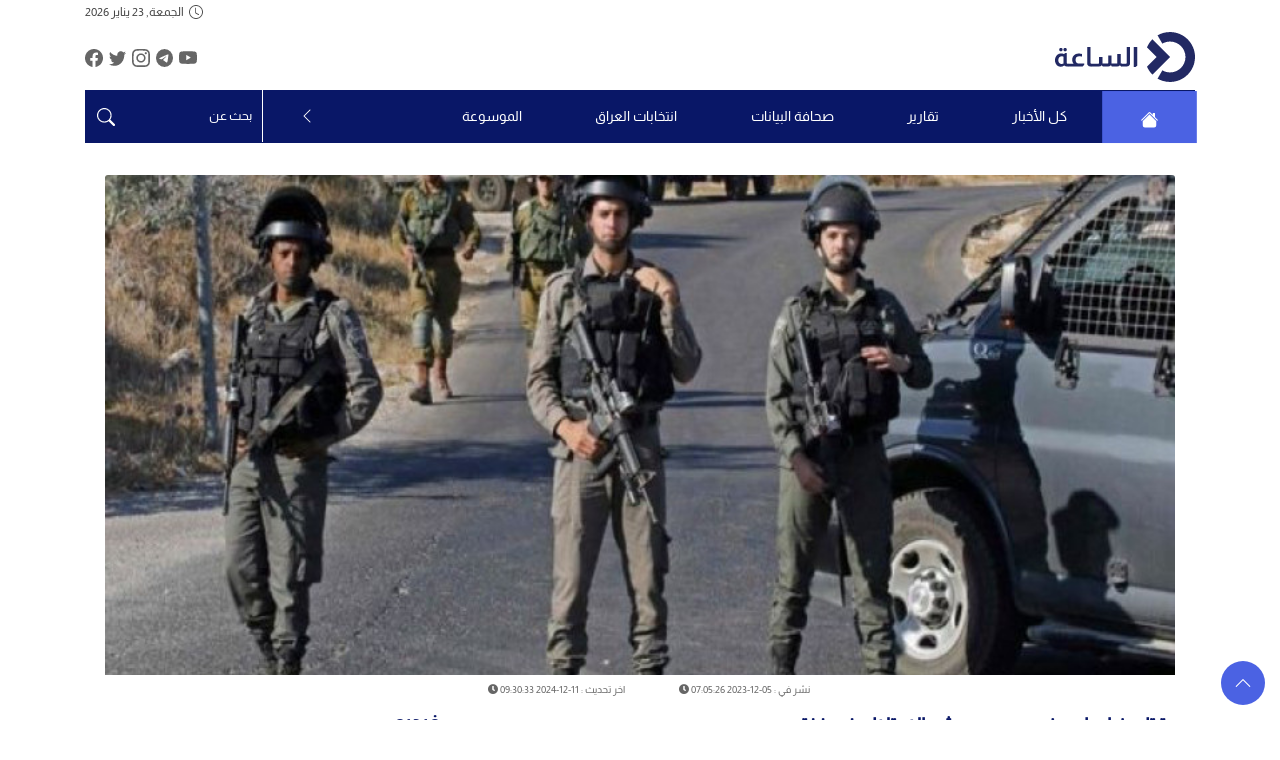

--- FILE ---
content_type: text/html; charset=UTF-8
request_url: https://alssaa.com/post/show/21307
body_size: 18007
content:
<!DOCTYPE html>
<html lang="ar" dir="rtl">
<head>
    
    <meta charset="UTF-8">
    
    
    <meta name="facebook-domain-verification" content="puqrjdhj5gkt2t75bki9debed39sfb" />

    
    <meta name="viewport" content="width=device-width, initial-scale=1.0">
    <meta http-equiv="X-UA-Compatible" content="ie=edge">

    
    <title>مقتل ضابط وجنديين من جيش الاحتلال في غزة</title>
    <meta name="title" content="مقتل ضابط وجنديين من جيش الاحتلال في غزة">
    <meta name="description" content="مقتل ضابط وجنديين من جيش الاحتلال في غزة">
    <meta name="keywords" content="مقتل, جيش الاحتلال, ضابط, جندي, غزة">

    
    <meta property="og:type" content="website">
    <meta property="og:locale" content="ar_AR">
    <meta property="og:image:width" content="1200">
    <meta property="og:image:height" content="800">

    
    <meta property="og:url" content="https://alssaa.com/post/show/21307">
    <meta property="og:title" content="مقتل ضابط وجنديين من جيش الاحتلال في غزة">
    <meta property="og:description" content="مقتل ضابط وجنديين من جيش الاحتلال في غزة">
    <meta property="og:keywords" content="مقتل, جيش الاحتلال, ضابط, جندي, غزة">
    <meta property="og:image" content="https://alssaa.com/uploads/posts/56828_13327_1701768643.jpg">

    
    <meta name="twitter:card" content="summary_large_image">
    <meta name="twitter:site" content="@alssaanetwork">

    
    <meta name="twitter:url" content="https://alssaa.com/post/show/21307">
    <meta name="twitter:title" content="مقتل ضابط وجنديين من جيش الاحتلال في غزة">
    <meta name="twitter:description" content="مقتل ضابط وجنديين من جيش الاحتلال في غزة">
    <meta name="twitter:image" content="https://alssaa.com/uploads/posts/56828_13327_1701768643.jpg">

    
    <link href="https://alssaa.com/images/favicon/favicon.ico" rel="icon">
    <link href="https://alssaa.com/lib/bootstrap/css/bootstrap.min.css" rel="stylesheet">
    <link rel="preload" href="https://alssaa.com/lib/font-awesome/css/all.min.css" as="style" onload="this.onload=null;this.rel='stylesheet'">
    <noscript>
        <link href="https://alssaa.com/lib/font-awesome/css/all.min.css" rel="stylesheet">
    </noscript>

    
    <link rel="stylesheet" href="https://code.jquery.com/ui/1.14.1/themes/base/jquery-ui.css">
    <link rel="stylesheet" href="https://alssaa.com/css/main.bundle.min.css">
    <link rel="stylesheet" href="https://alssaa.com/css/owl.carousel.min.css">
    <link rel="stylesheet" href="https://alssaa.com/assets/css/tweetembed.css">

    
    <script async>
        ! function(f, b, e, v, n, t, s) {
            if (f.fbq) return;
            n = f.fbq = function() {
                n.callMethod ?
                    n.callMethod.apply(n, arguments) : n.queue.push(arguments)
            };
            if (!f._fbq) f._fbq = n;
            n.push = n;
            n.loaded = !0;
            n.version = '2.0';
            n.queue = [];
            t = b.createElement(e);
            t.async = !0;
            t.src = v;
            s = b.getElementsByTagName(e)[0];
            s.parentNode.insertBefore(t, s)
        }(window, document, 'script',
            'https://connect.facebook.net/en_US/fbevents.js');

        fbq('init', '336218786184882');
        fbq('track', 'PageView');
    </script>
    <noscript async>
        <img height="1" width="1" style="display:none" src="https://www.facebook.com/tr?id=336218786184882&ev=PageView &noscript=1" />
    </noscript>
    
            <!-- Google tag (gtag.js) -->
<script async src="https://www.googletagmanager.com/gtag/js?id=G-BLQ0Y2M62N"></script>
<script>
  window.dataLayer = window.dataLayer || [];
  function gtag(){dataLayer.push(arguments);}
  gtag('js', new Date());

  gtag('config', 'G-BLQ0Y2M62N'); // المعرف الأول
  gtag('config', 'G-327865720'); // المعرف الثاني
</script>

<!-- Google tag (gtag.js) -->
<script async src="https://www.googletagmanager.com/gtag/js?id=G-2Q129H1F9Z"></script>
<script>
  window.dataLayer = window.dataLayer || [];
  function gtag(){dataLayer.push(arguments);}
  gtag('js', new Date());

  gtag('config', 'G-2Q129H1F9Z');
</script>



<!-- Google AdSense Code -->
<script async src="https://pagead2.googlesyndication.com/pagead/js/adsbygoogle.js?client=ca-pub-4537998434308103"
     crossorigin="anonymous"></script>
     
             
    
        <link rel="canonical" href="https://alssaa.com/post/show/21307">

</head>



<body style="direction: ltr;">



    <body>
        <div class="container large-no-gutter">
            <!--header-->
            


<style>
  #header  .ui-state-active,
  #header  .ui-widget-content .ui-state-active,
  #header  .ui-widget-header .ui-state-active,
  #header   a.ui-button:active,
  #header  .ui-button:active,
  #header   .ui-button.ui-state-active:hover {
        border: 1px solid rgb(0 0 255 / .212);
        background: rgb(0 0 255 / .212) !important;
    }

    #header   .main-nav li:hover {
        background: rgb(0 0 255 / .212);
    }


    #header nav li a {
        display: flex;
        flex-direction: column;
        align-content: center;
        align-items: center;
        height: 52px;
        justify-content: center;
    }

    #header  .ui-menu {
        width: 180px;
    }

    #header  .ui-widget.ui-widget-content {
        border: none;
        border-bottom: 1px solid #c5c5c580;
        border-right: 1px solid #c5c5c580;
    }
</style>
<header id="header" class="fixed-top">
    <div class="container">
        <div class="w-100 d-flex align-items-center justify-content-between mb-2">
            <div class="date-cont flex-nowrap align-items-center">
                <p id="todayDate"> </p>
                <svg xmlns="http://www.w3.org/2000/svg" width="0.9rem" height="0.9rem" fill="currentColor"
                    viewBox="0 0 16 16">
                    <path d="M8 3.5a.5.5 0 0 0-1 0V9a.5.5 0 0 0 .252.434l3.5 2a.5.5 0 0 0 .496-.868L8 8.71z" />
                    <path d="M8 16A8 8 0 1 0 8 0a8 8 0 0 0 0 16m7-8A7 7 0 1 1 1 8a7 7 0 0 1 14 0" />
                </svg>
                
            </div>
            <div id="mobileMenuContainer"></div>
        </div>
    </div>
    <div class="container justify-content-between head-one-scrolled">
        <div class="w-100 d-flex justify-content-between mb-2">
            <div class="header-social-links d-flex" style="gap: 5px;">
                                    <a href="https://www.facebook.com/alssaanetwork" target="_blank" title="رابط الفيس بوك">
                        
                        <svg xmlns="http://www.w3.org/2000/svg" width="1.1rem" height="1.1rem" fill="currentColor"
                            viewBox="0 0 16 16">
                            <path
                                d="M16 8.049c0-4.446-3.582-8.05-8-8.05C3.58 0-.002 3.603-.002 8.05c0 4.017 2.926 7.347 6.75 7.951v-5.625h-2.03V8.05H6.75V6.275c0-2.017 1.195-3.131 3.022-3.131.876 0 1.791.157 1.791.157v1.98h-1.009c-.993 0-1.303.621-1.303 1.258v1.51h2.218l-.354 2.326H9.25V16c3.824-.604 6.75-3.934 6.75-7.951" />
                        </svg>
                    </a>
                                                    <a href="https://twitter.com/alssaanetwork" target="_blank" title="رابط تويتر">
                        
                        <svg xmlns="http://www.w3.org/2000/svg" width="1.1rem" height="1.1rem" fill="currentColor"
                            viewBox="0 0 16 16">
                            <path
                                d="M5.026 15c6.038 0 9.341-5.003 9.341-9.334q.002-.211-.006-.422A6.7 6.7 0 0 0 16 3.542a6.7 6.7 0 0 1-1.889.518 3.3 3.3 0 0 0 1.447-1.817 6.5 6.5 0 0 1-2.087.793A3.286 3.286 0 0 0 7.875 6.03a9.32 9.32 0 0 1-6.767-3.429 3.29 3.29 0 0 0 1.018 4.382A3.3 3.3 0 0 1 .64 6.575v.045a3.29 3.29 0 0 0 2.632 3.218 3.2 3.2 0 0 1-.865.115 3 3 0 0 1-.614-.057 3.28 3.28 0 0 0 3.067 2.277A6.6 6.6 0 0 1 .78 13.58a6 6 0 0 1-.78-.045A9.34 9.34 0 0 0 5.026 15" />
                        </svg>
                    </a>
                                                    <a href="https://www.instagram.com/alssaanetwork/" target="_blank" title="رابط instagram">
                        
                        <svg xmlns="http://www.w3.org/2000/svg" width="1.1rem" height="1.1rem" fill="currentColor"
                            viewBox="0 0 16 16">
                            <path
                                d="M8 0C5.829 0 5.556.01 4.703.048 3.85.088 3.269.222 2.76.42a3.9 3.9 0 0 0-1.417.923A3.9 3.9 0 0 0 .42 2.76C.222 3.268.087 3.85.048 4.7.01 5.555 0 5.827 0 8.001c0 2.172.01 2.444.048 3.297.04.852.174 1.433.372 1.942.205.526.478.972.923 1.417.444.445.89.719 1.416.923.51.198 1.09.333 1.942.372C5.555 15.99 5.827 16 8 16s2.444-.01 3.298-.048c.851-.04 1.434-.174 1.943-.372a3.9 3.9 0 0 0 1.416-.923c.445-.445.718-.891.923-1.417.197-.509.332-1.09.372-1.942C15.99 10.445 16 10.173 16 8s-.01-2.445-.048-3.299c-.04-.851-.175-1.433-.372-1.941a3.9 3.9 0 0 0-.923-1.417A3.9 3.9 0 0 0 13.24.42c-.51-.198-1.092-.333-1.943-.372C10.443.01 10.172 0 7.998 0zm-.717 1.442h.718c2.136 0 2.389.007 3.232.046.78.035 1.204.166 1.486.275.373.145.64.319.92.599s.453.546.598.92c.11.281.24.705.275 1.485.039.843.047 1.096.047 3.231s-.008 2.389-.047 3.232c-.035.78-.166 1.203-.275 1.485a2.5 2.5 0 0 1-.599.919c-.28.28-.546.453-.92.598-.28.11-.704.24-1.485.276-.843.038-1.096.047-3.232.047s-2.39-.009-3.233-.047c-.78-.036-1.203-.166-1.485-.276a2.5 2.5 0 0 1-.92-.598 2.5 2.5 0 0 1-.6-.92c-.109-.281-.24-.705-.275-1.485-.038-.843-.046-1.096-.046-3.233s.008-2.388.046-3.231c.036-.78.166-1.204.276-1.486.145-.373.319-.64.599-.92s.546-.453.92-.598c.282-.11.705-.24 1.485-.276.738-.034 1.024-.044 2.515-.045zm4.988 1.328a.96.96 0 1 0 0 1.92.96.96 0 0 0 0-1.92m-4.27 1.122a4.109 4.109 0 1 0 0 8.217 4.109 4.109 0 0 0 0-8.217m0 1.441a2.667 2.667 0 1 1 0 5.334 2.667 2.667 0 0 1 0-5.334" />
                        </svg>
                    </a>
                                                    <a href="https://t.me/alssaanetwork" target="_blank" title="رابط telegram">
                        
                        <svg xmlns="http://www.w3.org/2000/svg" width="1.1rem" height="1.1rem" fill="currentColor"
                            viewBox="0 0 16 16">
                            <path
                                d="M16 8A8 8 0 1 1 0 8a8 8 0 0 1 16 0M8.287 5.906q-1.168.486-4.666 2.01-.567.225-.595.442c-.03.243.275.339.69.47l.175.055c.408.133.958.288 1.243.294q.39.01.868-.32 3.269-2.206 3.374-2.23c.05-.012.12-.026.166.016s.042.12.037.141c-.03.129-1.227 1.241-1.846 1.817-.193.18-.33.307-.358.336a8 8 0 0 1-.188.186c-.38.366-.664.64.015 1.088.327.216.589.393.85.571.284.194.568.387.936.629q.14.092.27.187c.331.236.63.448.997.414.214-.02.435-.22.547-.82.265-1.417.786-4.486.906-5.751a1.4 1.4 0 0 0-.013-.315.34.34 0 0 0-.114-.217.53.53 0 0 0-.31-.093c-.3.005-.763.166-2.984 1.09" />
                        </svg>
                    </a>
                                                    <a href="https://www.youtube.com/@alssaanetwork" target="_blank" title="رابط youtube">
                        
                        <svg xmlns="http://www.w3.org/2000/svg" width="1.1rem" height="1.1rem" fill="currentColor"
                            viewBox="0 0 16 16">
                            <path
                                d="M8.051 1.999h.089c.822.003 4.987.033 6.11.335a2.01 2.01 0 0 1 1.415 1.42c.101.38.172.883.22 1.402l.01.104.022.26.008.104c.065.914.073 1.77.074 1.957v.075c-.001.194-.01 1.108-.082 2.06l-.008.105-.009.104c-.05.572-.124 1.14-.235 1.558a2.01 2.01 0 0 1-1.415 1.42c-1.16.312-5.569.334-6.18.335h-.142c-.309 0-1.587-.006-2.927-.052l-.17-.006-.087-.004-.171-.007-.171-.007c-1.11-.049-2.167-.128-2.654-.26a2.01 2.01 0 0 1-1.415-1.419c-.111-.417-.185-.986-.235-1.558L.09 9.82l-.008-.104A31 31 0 0 1 0 7.68v-.123c.002-.215.01-.958.064-1.778l.007-.103.003-.052.008-.104.022-.26.01-.104c.048-.519.119-1.023.22-1.402a2.01 2.01 0 0 1 1.415-1.42c.487-.13 1.544-.21 2.654-.26l.17-.007.172-.006.086-.003.171-.007A100 100 0 0 1 7.858 2zM6.4 5.209v4.818l4.157-2.408z" />
                        </svg>
                    </a>
                
            </div>
            <div class="logo">
                <a href="https://alssaa.com" title="موقع الساعة">
                    <img width="140" height="50" src="https://alssaa.com/images/logo.svg" alt="لوجو موقع الساعة"
                        class="h-logo">
                </a>
            </div>

        </div>
    </div>
        <div class="container">
        <div class="search-bar2 search-bar">
            <form action="https://alssaa.com/search" method="GET" role="search">
                <input type="hidden" name="_token" value="bk6LPbpBXvwwnBTT4wa4S9LoJgo5DKHLzxotpCA5">                <button type="submit" title="بحث">
                    
                    <svg xmlns="http://www.w3.org/2000/svg" width="1.1rem" height="1.1rem" fill="currentColor"
                        viewBox="0 0 16 16">
                        <path
                            d="M11.742 10.344a6.5 6.5 0 1 0-1.397 1.398h-.001q.044.06.098.115l3.85 3.85a1 1 0 0 0 1.415-1.414l-3.85-3.85a1 1 0 0 0-.115-.1zM12 6.5a5.5 5.5 0 1 1-11 0 5.5 5.5 0 0 1 11 0" />
                    </svg>
                </button>
                <input type="text" placeholder="بحث عن" name="searchtxt">
            </form>
        </div>
    </div>


    <div class="container head-two-scrolled">
        <nav class="main-nav float-right d-none d-lg-block">



            <ul class="menu-list">
                <li class="scrol-log">
                    <div class="logo">
                        <a href="https://alssaa.com" title="موقع الساعة">
                            <img data-src="https://alssaa.com/images/logo.svg" alt="لوجو موقع الساعة"
                                class="h-logo lazyload">
                        </a>
                    </div>

                </li>
                <li class="  activeMenuTab hide-scroll">
                    <a href="https://alssaa.com" title="موقع الساعة">
                        <span class="menu-p">
                            
                            <svg xmlns="http://www.w3.org/2000/svg" width="1.1rem" height="1.1rem"
                                fill="currentColor" viewBox="0 0 16 16">
                                <path
                                    d="M8.707 1.5a1 1 0 0 0-1.414 0L.646 8.146a.5.5 0 0 0 .708.708L8 2.207l6.646 6.647a.5.5 0 0 0 .708-.708L13 5.793V2.5a.5.5 0 0 0-.5-.5h-1a.5.5 0 0 0-.5.5v1.293z" />
                                <path d="m8 3.293 6 6V13.5a1.5 1.5 0 0 1-1.5 1.5h-9A1.5 1.5 0 0 1 2 13.5V9.293z" />
                            </svg>
                        </span>
                    </a>
                </li>


                
                                                            

                        <li class="dropdown">
    
    
    <button class="btn-dropdown-menu-link" aria-label="كل الأخبار"> <a href="https://alssaa.com/posts/all"
            class="menu-p">كل الأخبار</a> </button>
    
        <div class="dropdown-menu" aria-labelledby="navbarDropdown">

            <ul class="header_menu">
              
                               
                    <li><div>
    <a href="https://alssaa.com/categories/7-%D8%B3%D9%8A%D8%A7%D8%B3%D8%A9"
        style="color: #4b62e3!important"
        title="سياسة">سياسة</a>
    </div>
   </li>
                               
                    <li><div>
    <a href="https://alssaa.com/categories/9-%D8%A7%D9%82%D8%AA%D8%B5%D8%A7%D8%AF"
        style="color: #4b62e3!important"
        title="اقتصاد">اقتصاد</a>
    </div>
   </li>
                               
                    <li><div>
    <a href="https://alssaa.com/categories/8-%D8%A3%D9%85%D9%86%D9%8A%D8%A9"
        style="color: #4b62e3!important"
        title="أمنية">أمنية</a>
    </div>
   </li>
                               
                    <li><div>
    <a href="https://alssaa.com/categories/25-%D8%AB%D9%82%D8%A7%D9%81%D8%A9-%D9%88%D9%85%D8%AC%D8%AA%D9%85%D8%B9"
        style="color: #4b62e3!important"
        title="ثقافة ومجتمع">ثقافة ومجتمع</a>
    </div>
   </li>
                               
                    <li><div>
    <a href="https://alssaa.com/categories/43-%D8%AF%D9%88%D9%84%D9%8A"
        style="color: #4b62e3!important"
        title="دولي">دولي</a>
    </div>
   </li>
                               
                    <li><div>
    <a href="https://alssaa.com/categories/20-%D8%B9%D9%84%D9%88%D9%85-%D9%88%D8%AA%D9%83%D9%86%D9%88%D9%84%D9%88%D8%AC%D9%8A%D8%A7"
        style="color: #4b62e3!important"
        title="علوم وتكنولوجيا">علوم وتكنولوجيا</a>
    </div>
   </li>
                               
                    <li><div>
    <a href="https://alssaa.com/categories/10-%D8%B1%D9%8A%D8%A7%D8%B6%D8%A9"
        style="color: #4b62e3!important"
        title="رياضة">رياضة</a>
    </div>
   </li>
                
            </ul>
        </div>
        
</li>

                                                                                

                        <li class="dropdown">
    
    
    <button class="btn-dropdown-menu-link" aria-label="تقارير"> <a href="https://alssaa.com/categories/5022-%D8%AA%D9%82%D8%A7%D8%B1%D9%8A%D8%B1"
            class="menu-p">تقارير</a> </button>
        
</li>

                                                                                

                        <li class="dropdown">
    
    
    <button class="btn-dropdown-menu-link" aria-label="صحافة البيانات"> <a href="https://alssaa.com/categories/63-%D8%B5%D8%AD%D8%A7%D9%81%D8%A9-%D8%A7%D9%84%D8%A8%D9%8A%D8%A7%D9%86%D8%A7%D8%AA"
            class="menu-p">صحافة البيانات</a> </button>
    
        <div class="dropdown-menu" aria-labelledby="navbarDropdown">

            <ul class="header_menu">
              
                               
                    <li><div>
    <a href="https://alssaa.com/categories/64-%D8%A7%D9%84%D8%AA%D9%82%D8%A7%D8%B1%D9%8A%D8%B1"
        style="color: #4b62e3!important"
        title="التقارير">التقارير</a>
    </div>
   </li>
                               
                    <li><div>
    <a href="https://alssaa.com/categories/62-%D8%A5%D8%AD%D8%B5%D8%A7%D8%A6%D9%8A%D8%A7%D8%AA-2022"
        style="color: #4b62e3!important"
        title="إحصائيات 2022">إحصائيات 2022</a>
    </div>
   </li>
                               
                    <li><div>
    <a href="https://alssaa.com/categories/5024-%D8%A5%D8%AD%D8%B5%D8%A7%D8%A6%D9%8A%D8%A7%D8%AA-2023"
        style="color: #4b62e3!important"
        title="إحصائيات 2023">إحصائيات 2023</a>
    </div>
   </li>
                               
                    <li><div>
    <a href="https://alssaa.com/categories/61-%D8%A5%D8%AD%D8%B5%D8%A7%D8%A6%D9%8A%D8%A7%D8%AA-2024"
        style="color: #4b62e3!important"
        title="إحصائيات 2024">إحصائيات 2024</a>
    </div>
   </li>
                
            </ul>
        </div>
        
</li>

                                                                                

                        <li class="dropdown">
    
    
    <button class="btn-dropdown-menu-link" aria-label="انتخابات العراق"> <a href="https://alssaa.com/categories/39-%D8%A7%D9%86%D8%AA%D8%AE%D8%A7%D8%A8%D8%A7%D8%AA-%D8%A7%D9%84%D8%B9%D8%B1%D8%A7%D9%82"
            class="menu-p">انتخابات العراق</a> </button>
    
        <div class="dropdown-menu" aria-labelledby="navbarDropdown">

            <ul class="header_menu">
              
                               
                    <li><div>
    <a href="https://alssaa.com/categories/40-%D8%A7%D9%86%D8%AA%D8%AE%D8%A7%D8%A8%D8%A7%D8%AA-%D9%85%D8%AC%D9%84%D8%B3-%D8%A7%D9%84%D9%86%D9%88%D8%A7%D8%A8-%D8%A7%D9%84%D8%B9%D8%B1%D8%A7%D9%82%D9%8A-2025"
        style="color: #4b62e3!important"
        title="انتخابات مجلس النواب العراقي 2025">انتخابات مجلس النواب العراقي 2025</a>
    </div>
   </li>
                               
                    <li><div>
    <a href="https://alssaa.com/categories/49-%D8%A7%D9%86%D8%AA%D8%AE%D8%A7%D8%A8%D8%A7%D8%AA-%D8%A5%D9%82%D9%84%D9%8A%D9%85-%D9%83%D8%B1%D8%AF%D8%B3%D8%AA%D8%A7%D9%86-%D8%A7%D9%84%D8%B9%D8%B1%D8%A7%D9%82-2024"
        style="color: #4b62e3!important"
        title="انتخابات إقليم كردستان العراق 2024">انتخابات إقليم كردستان العراق 2024</a>
    </div>
   </li>
                               
                    <li><div>
    <a href="https://alssaa.com/categories/5023-%D8%A7%D9%86%D8%AA%D8%AE%D8%A7%D8%A8%D8%A7%D8%AA-%D9%85%D8%AC%D8%A7%D9%84%D8%B3-%D8%A7%D9%84%D9%85%D8%AD%D8%A7%D9%81%D8%B8%D8%A7%D8%AA-2023"
        style="color: #4b62e3!important"
        title="انتخابات مجالس المحافظات 2023">انتخابات مجالس المحافظات 2023</a>
    </div>
   </li>
                               
                    <li><div>
    <a href="https://alssaa.com/categories/44-%D8%A7%D9%86%D8%AA%D8%AE%D8%A7%D8%A8%D8%A7%D8%AA-%D9%85%D8%AC%D9%84%D8%B3-%D8%A7%D9%84%D9%86%D9%88%D8%A7%D8%A8-%D8%A7%D9%84%D8%B9%D8%B1%D8%A7%D9%82%D9%8A-2021"
        style="color: #4b62e3!important"
        title="انتخابات مجلس النواب العراقي 2021">انتخابات مجلس النواب العراقي 2021</a>
    </div>
       <ul>
  
     
        <li><div>
    <a href="https://alssaa.com/categories/47-%D8%A8%D9%8A%D8%A7%D9%86%D8%A7%D8%AA-%D8%A7%D9%84%D8%A7%D9%86%D8%AA%D8%AE%D8%A7%D8%A8%D8%A7%D8%AA"
        style="color: #4b62e3!important"
        title="بيانات الانتخابات">بيانات الانتخابات</a>
    </div>
   </li>
 
  
     
        <li><div>
    <a href="https://alssaa.com/categories/58-%D8%A7%D9%84%D9%86%D9%88%D8%A7%D8%A8-%D8%A7%D9%84%D8%AC%D8%AF%D8%AF"
        style="color: #4b62e3!important"
        title="النواب الجدد">النواب الجدد</a>
    </div>
   </li>
 
  
     
        <li><div>
    <a href="https://alssaa.com/categories/45-%D9%86%D8%AA%D8%A7%D8%A6%D8%AC-%D8%A7%D9%84%D8%A7%D9%86%D8%AA%D8%AE%D8%A7%D8%A8%D8%A7%D8%AA"
        style="color: #4b62e3!important"
        title="نتائج الانتخابات">نتائج الانتخابات</a>
    </div>
   </li>
 
  
     
        <li><div>
    <a href="https://alssaa.com/categories/51-%D8%A7%D9%84%D8%AA%D8%AD%D8%A7%D9%84%D9%81%D8%A7%D8%AA-%D8%A7%D9%84%D8%A7%D9%86%D8%AA%D8%AE%D8%A7%D8%A8%D9%8A%D8%A9"
        style="color: #4b62e3!important"
        title="التحالفات الانتخابية">التحالفات الانتخابية</a>
    </div>
   </li>
 

</ul>
</li>
                
            </ul>
        </div>
        
</li>

                                                                                

                        <li class="dropdown">
    
    
    <button class="btn-dropdown-menu-link" aria-label="الموسوعة"> <a href="https://alssaa.com/categories/50-%D8%A7%D9%84%D9%85%D9%88%D8%B3%D9%88%D8%B9%D8%A9"
            class="menu-p">الموسوعة</a> </button>
        
</li>

                                    

                <li class="dropdown">
                <li class="dropdown">
                    
                    <button class="btn-dropdown-menu-link"> <svg xmlns="http://www.w3.org/2000/svg" width="1rem"
                            height="1rem" fill="currentColor" viewBox="0 0 16 16">
                            <path fill-rule="evenodd" stroke="4px"
                                d="M11.354 1.646a.5.5 0 0 1 0 .708L5.707 8l5.647 5.646a.5.5 0 0 1-.708.708l-6-6a.5.5 0 0 1 0-.708l6-6a.5.5 0 0 1 .708 0" />
                        </svg> </button>
                    <div class="dropdown-menu" aria-labelledby="navbarDropdown">

                        <ul class="header_menu">
                                                                                                <li>
                                        <a href="https://alssaa.com/people"
                                            title="الشخصيات" style="color: #4b62e3!important">
                                            <span>الشخصيات</span>

                                        </a>
                                    </li>
                                                                                                                                <li>
                                        <a href="https://alssaa.com/multimedia/infographic"
                                            title="انفوجرافيك" style="color: #4b62e3!important">
                                            <span>انفوجرافيك</span>

                                        </a>
                                    </li>
                                                                                                                                <li>
                                        <a href="https://alssaa.com/multimedia/video"
                                            title="فيديو" style="color: #4b62e3!important">
                                            <span>فيديو</span>

                                        </a>
                                    </li>
                                                                                                                                <li>
                                        <a href="https://alssaa.com/albums"
                                            title="الألبوم" style="color: #4b62e3!important">
                                            <span>الألبوم</span>

                                        </a>
                                    </li>
                                                                                                                                <li>
                                        <a href="https://alssaa.com/articles"
                                            title="المقالات" style="color: #4b62e3!important">
                                            <span>المقالات</span>

                                        </a>
                                    </li>
                                                            

                        </ul>
                    </div>

                </li>




                



                

                <li class="search-bar top-menu-btn">
                    <form action="https://alssaa.com/search" method="GET" role="search">
                        <input type="hidden" name="_token" value="bk6LPbpBXvwwnBTT4wa4S9LoJgo5DKHLzxotpCA5">                        <button type="submit" title="بحث">
                            
                            <svg xmlns="http://www.w3.org/2000/svg" width="1.1rem" height="1.1rem"
                                fill="currentColor" viewBox="0 0 16 16">
                                <path
                                    d="M11.742 10.344a6.5 6.5 0 1 0-1.397 1.398h-.001q.044.06.098.115l3.85 3.85a1 1 0 0 0 1.415-1.414l-3.85-3.85a1 1 0 0 0-.115-.1zM12 6.5a5.5 5.5 0 1 1-11 0 5.5 5.5 0 0 1 11 0" />
                            </svg>
                        </button>
                        <input type="text" placeholder="بحث عن" name="searchtxt">
                    </form>
                </li>
            </ul>
        </nav><!-- .main-nav -->
    </div>
</header>
<!--header end-->

            

            <section class="top-sec">
                <div class="container">
                    <div class="news-top-content">
                        <div class="p-rel news-top w-50 w-100">
                                                            <img width="800" height="500" src="https://alssaa.com/uploads/posts/56828_13327_1701768643.jpg"
                                    class="card-img-top" alt="صورة الخبر" title="مقتل ضابط وجنديين من جيش الاحتلال في غزة">
                            
                        </div>
                    </div>
                </div>
            </section>

            

            <section class="content-sec">
                <div class="container">
                    <div class="row f-rev-mob">
                        <div class="col-lg-8" style="margin-top: -33px;">
                            <div class="text-right row" style="    justify-content: end;">

                                <p class="time mb-3 col-3">
                                    <span><i class="fas fa-clock" aria-hidden="true"></i>
                                        <span>
                                            09:30:33 2024-12-11
                                            : اخر تحديث
                                        </span>

                                    </span>
                                </p>

                                <p class="time col-3 mb-3">

                                    <span><i class="fas fa-clock" aria-hidden="true"></i>
                                        <span>
                                            07:05:26 2023-12-05
                                            : نشر في
                                        </span>

                                    </span>
                                </p>
                            </div>

                            <div class="title mb-2">
                                <h1 class="h5 font-weight-bold">مقتل ضابط وجنديين من جيش الاحتلال في غزة</h1>
                                <div class="green-line my-auto"></div>
                            </div>

                            <div>
                                <div class="text-right">

                                    <div class="d-flex align-items-center justify-content-between">
                                        <div class="d-flex align-items-center justify-content-end mb-4"
                                            style="font-size: 16px;gap: 5px;">
                                            <button class="btn btn-primary btn-sm mb-0 font-button plus"
                                                style="color: white" aria-label="زيادة حجم الخط">+</button>
                                            حجم الخط
                                            <button class="btn btn-primary btn-sm mb-0 font-button minus"
                                                style="color: white" aria-label="تقليل حجم الخط">-</button>
                                        </div>
                                                                                    <p>القدس المحتلة - شبكة الساعة </p>
                                                                            </div>

                                    <div class="basel post-p" id="post-body" style="direction: rtl;">
                                        <span>
                                            <p style="text-align: justify;"><span style="font-family: Almarai; font-size: 14pt;">أكد جيش الاحتلال الإسرائيلي، مقتل ضابط وجنديين ليل الاثنين/الثلاثاء، إثر المعارك البرية في قطاع غزة.</span></p>
<p style="text-align: justify;"><span style="font-family: Almarai; font-size: 14pt;">وقال جيش الاحتلال في بيان إن "3 من سلاح المدرعات من الكتيبة 53، قتلوا الليلة الماضية في معارك قطاع غزة".</span></p>
<p style="text-align: justify;"><span style="font-family: Almarai; font-size: 14pt;">وأضاف أن "المعارك المتفرقة في قطاع غزة أمس، أسفرت أيضا عن إصابة 4 من عناصره بجروح خطيرة بينهم ضابط من وحدة المظلات".</span></p>
<p style="text-align: justify;"><span style="font-family: Almarai; font-size: 14pt;">وارتفعت حصيلة قتلى جنود وضباط جيش الاحتلال منذ بداية الحرب في 7 أكتوبر/ تشرين الأول الماضي إلى 406.</span></p>
<p style="text-align: justify;"><span style="font-family: Almarai; font-size: 14pt;">وفي 1 ديسمبر/ كانون الأول الجاري، انتهت هدنة إنسانية بين فصائل المقاومة الفلسطينية والاحتلال الإسرائيلي، أُنجزت بوساطة قطرية مصرية أمريكية، استمرت 7 أيام، جرى خلالها تبادل أسرى وإدخال مساعدات إنسانية محدودة للقطاع الذي يقطنه نحو 2.3 مليون فلسطيني.</span></p>
<p style="text-align: justify;"><span style="font-family: Almarai; font-size: 14pt;">ومنذ 7 أكتوبر/ تشرين الأول الماضي، يشن الاحتلال حربا مدمرة علي قطاع غزة، خلفت حتى عصر الاثنين، 15 ألفا و899 قتيلا فلسطينيا، وأكثر من 42 ألف جريح، بالإضافة إلى دمار هائل في البنية التحتية و"كارثة إنسانية غير مسبوقة"، بحسب مصادر رسمية فلسطينية وأممية.</span></p>
                                        </span>
                                    </div>
                                    
                                      
                                    <div style="margin-top: 25px; text-align: center; direction: rtl;">
  <p style="font-size: 18px; font-weight: 600; color: #081368; margin-bottom: 8px;">
    ليصلك المزيد من الأخبار والتقارير والتحليلات
  </p>
  <a href="https://t.me/alssaanetwork" target="_blank" rel="noopener noreferrer"
     style="
        display: inline-block;
        font-size: 18px;
        font-weight: 700;
        color: #fff;
        background-color: #081368;
        text-decoration: none;
        border-radius: 8px;
        padding: 10px 22px;
        transition: background-color 0.3s ease;
     "
     onmouseover="this.style.backgroundColor='#0b1999'"
     onmouseout="this.style.backgroundColor='#081368'">
     اشترك بقناتنا على التليكرام
  </a>
</div>


                                </div>

                                
                                <div class="survey text-left">
                                    <nav class="menu footernav d-flex justify-content-end">
                                        <ul class="main_menuf d-flex align-items-center" style=" height: 100%;gap: 0.5rem;">
                                                                                                                                                <li>
                                                        <a href="https://www.facebook.com/sharer/sharer.php?u=https://alssaa.com/post/show/21307"
                                                            class="topbar-social-item fab fa-facebook-f darkblue"
                                                            target="_blank" title="share via facebook"> </a>
                                                    </li>
                                                
                                                
                                                
                                                                                                                                            
                                                                                                    <li>
                                                        <a href="https://twitter.com/intent/tweet?text=%D9%85%D9%82%D8%AA%D9%84+%D8%B6%D8%A7%D8%A8%D8%B7+%D9%88%D8%AC%D9%86%D8%AF%D9%8A%D9%8A%D9%86+%D9%85%D9%86+%D8%AC%D9%8A%D8%B4+%D8%A7%D9%84%D8%A7%D8%AD%D8%AA%D9%84%D8%A7%D9%84+%D9%81%D9%8A+%D8%BA%D8%B2%D8%A9&amp;url=https://alssaa.com/post/show/21307"
                                                            class="topbar-social-item fab fa-twitter lightblue"
                                                            target="_blank" title="share via twitter">
                                                        </a>
                                                    </li>
                                                
                                                
                                                                                                                                            
                                                
                                                
                                                                                                    <li>
                                                        <a href="https://telegram.me/share/url?url=https://alssaa.com/post/show/21307&amp;text=%D9%85%D9%82%D8%AA%D9%84+%D8%B6%D8%A7%D8%A8%D8%B7+%D9%88%D8%AC%D9%86%D8%AF%D9%8A%D9%8A%D9%86+%D9%85%D9%86+%D8%AC%D9%8A%D8%B4+%D8%A7%D9%84%D8%A7%D8%AD%D8%AA%D9%84%D8%A7%D9%84+%D9%81%D9%8A+%D8%BA%D8%B2%D8%A9"
                                                            class="topbar-social-item fab fa-telegram-plane lightblue2"
                                                            target="_blank" title="share via telegram"></a>
                                                    </li>
                                                                                                                                            
                                                
                                                                                                    <li>
                                                        <a href="https://wa.me/?text=https://alssaa.com/post/show/21307"
                                                            class="topbar-social-item fab fa-whatsapp green" target="_blank"
                                                            title="share via whatsapp"></a>
                                                    </li>
                                                
                                                                                                                                    </ul>
                                    </nav>
                                </div>

                                
                                <div class="text-right mb-5">
                                    <p>
                                        <span class="blue">
                                            : كلمات مفتاحية
                                        </span>
                                        <i class="fas fa-arrow-left ml-2"></i>
                                    </p>
                                                                            <div
                                            style="    display: flex;
              flex-wrap: wrap;
              justify-content: flex-end;
          ">
                                                                                            <a href="https://alssaa.com/keyword/%D9%85%D9%82%D8%AA%D9%84/post"
                                                    class="key-word active" style="margin-bottom: 10px"
                                                    title="مقتل">
                                                    <span>مقتل </span> </a>
                                                                                            <a href="https://alssaa.com/keyword/%20%D8%AC%D9%8A%D8%B4%20%D8%A7%D9%84%D8%A7%D8%AD%D8%AA%D9%84%D8%A7%D9%84/post"
                                                    class="key-word active" style="margin-bottom: 10px"
                                                    title=" جيش الاحتلال">
                                                    <span> جيش الاحتلال </span> </a>
                                                                                            <a href="https://alssaa.com/keyword/%20%D8%B6%D8%A7%D8%A8%D8%B7/post"
                                                    class="key-word active" style="margin-bottom: 10px"
                                                    title=" ضابط">
                                                    <span> ضابط </span> </a>
                                                                                            <a href="https://alssaa.com/keyword/%20%D8%AC%D9%86%D8%AF%D9%8A/post"
                                                    class="key-word active" style="margin-bottom: 10px"
                                                    title=" جندي">
                                                    <span> جندي </span> </a>
                                                                                            <a href="https://alssaa.com/keyword/%20%D8%BA%D8%B2%D8%A9/post"
                                                    class="key-word active" style="margin-bottom: 10px"
                                                    title=" غزة">
                                                    <span> غزة </span> </a>
                                                                                    </div>
                                    
                                </div>
                            </div>

                            
                            <div class="title">
                                <h2 class="h5 font-weight-bold">اخترنا لك</h2>
                                <div class="green-line my-auto"></div>
                            </div>
                            <div class="row f-rev">
                                                                    <div class="col-md-4 choosen">
                                        <a href="https://alssaa.com/post/show/45544-%D8%A5%D8%AF%D8%A7%D8%B1%D8%A9-%D8%BA%D8%B2%D8%A9-%D9%81%D8%AA%D8%AD-%D9%85%D8%B9%D8%A8%D8%B1-%D8%B1%D9%81%D8%AD-%D8%A7%D9%84%D8%A3%D8%B3%D8%A8%D9%88%D8%B9-%D8%A7%D9%84%D9%85%D9%82%D8%A8%D9%84"
                                            title="إدارة غزة: فتح معبر رفح الأسبوع المقبل">
                                                                                            <img style="object-fit: fill;" alt="news" title="إدارة غزة: فتح معبر رفح الأسبوع المقبل" class="lazyload"  srcset="https://alssaa.com/storage/posts/16705/responsive-images/99312_82445_1769079795___webp_800_500.webp 800w, https://alssaa.com/storage/posts/16705/responsive-images/99312_82445_1769079795___webp_669_418.webp 669w, https://alssaa.com/storage/posts/16705/responsive-images/99312_82445_1769079795___webp_560_350.webp 560w, https://alssaa.com/storage/posts/16705/responsive-images/99312_82445_1769079795___webp_468_293.webp 468w, https://alssaa.com/storage/posts/16705/responsive-images/99312_82445_1769079795___webp_391_244.webp 391w, [data-uri] 32w" onload="window.requestAnimationFrame(function(){if(!(size=getBoundingClientRect().width))return;onload=null;sizes=Math.ceil(size/window.innerWidth*100)+'vw';});" sizes="1px" src="https://alssaa.com/storage/posts/16705/conversions/99312_82445_1769079795-webp.webp" width="800" height="500">

                                                                                        <p style="height: 70px">
                                                إدارة غزة: فتح معبر رفح الأسبوع المقبل
                                            </p>
                                        </a>
                                    </div>
                                                                    <div class="col-md-4 choosen">
                                        <a href="https://alssaa.com/post/show/45408-%D9%86%D8%AA%D9%86%D9%8A%D8%A7%D9%87%D9%88-%D9%8A%D8%AA%D9%88%D8%B9%D8%AF-%D8%A5%D9%8A%D8%B1%D8%A7%D9%86-%D8%A8%D8%B1%D8%AF-%D8%BA%D9%8A%D8%B1-%D9%85%D8%B3%D8%A8%D9%88%D9%82-%D9%84%D9%86-%D8%AA%D8%B9%D9%88%D8%AF-%D8%A5%D9%84%D9%89-%D9%85%D8%A7-%D9%83%D8%A7%D9%86%D8%AA-%D8%B9%D9%84%D9%8A%D9%87"
                                            title="نتنياهو يتوعد إيران برد غير مسبوق: لن تعود إلى ما كانت عليه">
                                                                                            <img style="object-fit: fill;" alt="news" title="نتنياهو يتوعد إيران برد غير مسبوق: لن تعود إلى ما كانت عليه" class="lazyload"  srcset="https://alssaa.com/storage/posts/16569/responsive-images/44074_97356_1768839506___webp_800_500.webp 800w, https://alssaa.com/storage/posts/16569/responsive-images/44074_97356_1768839506___webp_669_418.webp 669w, https://alssaa.com/storage/posts/16569/responsive-images/44074_97356_1768839506___webp_560_350.webp 560w, https://alssaa.com/storage/posts/16569/responsive-images/44074_97356_1768839506___webp_468_293.webp 468w, [data-uri] 32w" onload="window.requestAnimationFrame(function(){if(!(size=getBoundingClientRect().width))return;onload=null;sizes=Math.ceil(size/window.innerWidth*100)+'vw';});" sizes="1px" src="https://alssaa.com/storage/posts/16569/conversions/44074_97356_1768839506-webp.webp" width="800" height="500">

                                                                                        <p style="height: 70px">
                                                نتنياهو يتوعد إيران برد غير مسبوق: لن تعود إلى ما كانت عليه
                                            </p>
                                        </a>
                                    </div>
                                                                    <div class="col-md-4 choosen">
                                        <a href="https://alssaa.com/post/show/45395-%D8%A7%D8%B4%D8%AA%D8%A8%D8%A7%D9%83%D8%A7%D8%AA-%D8%B9%D9%86%D9%8A%D9%81%D8%A9-%D9%81%D9%8A-%D8%A7%D9%84%D8%B1%D9%82%D8%A9-%D9%88%D9%82%D8%AA%D9%84%D9%89-%D8%A8%D8%B5%D9%81%D9%88%D9%81-%D8%A7%D9%84%D9%82%D9%88%D8%A7%D8%AA-%D8%A7%D9%84%D8%AD%D9%83%D9%88%D9%85%D9%8A%D8%A9"
                                            title="اشتباكات عنيفة في الرقة وقتلى بصفوف القوات الحكومية">
                                                                                            <img style="object-fit: fill;" alt="news" title="اشتباكات عنيفة في الرقة وقتلى بصفوف القوات الحكومية" class="lazyload"  srcset="https://alssaa.com/storage/posts/16556/responsive-images/84759_33429_1768829550___webp_800_500.webp 800w, https://alssaa.com/storage/posts/16556/responsive-images/84759_33429_1768829550___webp_669_418.webp 669w, https://alssaa.com/storage/posts/16556/responsive-images/84759_33429_1768829550___webp_560_350.webp 560w, https://alssaa.com/storage/posts/16556/responsive-images/84759_33429_1768829550___webp_468_293.webp 468w, https://alssaa.com/storage/posts/16556/responsive-images/84759_33429_1768829550___webp_391_244.webp 391w, https://alssaa.com/storage/posts/16556/responsive-images/84759_33429_1768829550___webp_327_204.webp 327w, [data-uri] 32w" onload="window.requestAnimationFrame(function(){if(!(size=getBoundingClientRect().width))return;onload=null;sizes=Math.ceil(size/window.innerWidth*100)+'vw';});" sizes="1px" src="https://alssaa.com/storage/posts/16556/conversions/84759_33429_1768829550-webp.webp" width="800" height="500">

                                                                                        <p style="height: 70px">
                                                اشتباكات عنيفة في الرقة وقتلى بصفوف القوات الحكومية
                                            </p>
                                        </a>
                                    </div>
                                                                    <div class="col-md-4 choosen">
                                        <a href="https://alssaa.com/post/show/45387-%D8%A7%D9%84%D9%83%D8%B1%D9%85%D9%84%D9%8A%D9%86-%D8%A8%D9%88%D8%AA%D9%8A%D9%86-%D9%8A%D8%AA%D9%84%D9%82%D9%89-%D8%AF%D8%B9%D9%88%D8%A9-%D9%84%D9%84%D8%A7%D9%86%D8%B6%D9%85%D8%A7%D9%85-%D8%A5%D9%84%D9%89-%D9%85%D8%AC%D9%84%D8%B3-%D8%A7%D9%84%D8%B3%D9%84%D8%A7%D9%85-%D9%81%D9%8A-%D8%BA%D8%B2%D8%A9"
                                            title="الكرملين: بوتين يتلقى دعوة للانضمام إلى مجلس السلام في غزة">
                                                                                            <img style="object-fit: fill;" alt="news" title="الكرملين: بوتين يتلقى دعوة للانضمام إلى مجلس السلام في غزة" class="lazyload"  srcset="https://alssaa.com/storage/posts/16548/responsive-images/32388_95948_1768823994___webp_800_500.webp 800w, https://alssaa.com/storage/posts/16548/responsive-images/32388_95948_1768823994___webp_669_418.webp 669w, https://alssaa.com/storage/posts/16548/responsive-images/32388_95948_1768823994___webp_560_350.webp 560w, [data-uri] 32w" onload="window.requestAnimationFrame(function(){if(!(size=getBoundingClientRect().width))return;onload=null;sizes=Math.ceil(size/window.innerWidth*100)+'vw';});" sizes="1px" src="https://alssaa.com/storage/posts/16548/conversions/32388_95948_1768823994-webp.webp" width="800" height="500">

                                                                                        <p style="height: 70px">
                                                الكرملين: بوتين يتلقى دعوة للانضمام إلى مجلس السلام في غزة
                                            </p>
                                        </a>
                                    </div>
                                                                    <div class="col-md-4 choosen">
                                        <a href="https://alssaa.com/post/show/45319-%D8%B2%D8%B9%D9%8A%D9%85-%D8%A7%D9%84%D9%85%D8%B9%D8%A7%D8%B1%D8%B6%D8%A9-%D8%A7%D9%84%D8%A5%D8%B3%D8%B1%D8%A7%D8%A6%D9%8A%D9%84%D9%8A%D8%A9-%D9%8A%D9%82%D8%AA%D8%B1%D8%AD-%D9%85%D8%B5%D8%B1-%D9%84%D8%A5%D8%AF%D8%A7%D8%B1%D8%A9-%D8%BA%D8%B2%D8%A9"
                                            title="زعيم المعارضة &quot;الإسرائيلية&quot; يقترح مصر لإدارة غزة">
                                                                                            <img style="object-fit: fill;" alt="news" title="زعيم المعارضة "الإسرائيلية" يقترح مصر لإدارة غزة" class="lazyload"  srcset="https://alssaa.com/storage/posts/16479/responsive-images/60838_18794_1768732673___webp_800_500.webp 800w, https://alssaa.com/storage/posts/16479/responsive-images/60838_18794_1768732673___webp_669_418.webp 669w, https://alssaa.com/storage/posts/16479/responsive-images/60838_18794_1768732673___webp_560_350.webp 560w, https://alssaa.com/storage/posts/16479/responsive-images/60838_18794_1768732673___webp_468_293.webp 468w, [data-uri] 32w" onload="window.requestAnimationFrame(function(){if(!(size=getBoundingClientRect().width))return;onload=null;sizes=Math.ceil(size/window.innerWidth*100)+'vw';});" sizes="1px" src="https://alssaa.com/storage/posts/16479/conversions/60838_18794_1768732673-webp.webp" width="800" height="500">

                                                                                        <p style="height: 70px">
                                                زعيم المعارضة &quot;الإسرائيلية&quot; يقترح مصر لإدارة غزة
                                            </p>
                                        </a>
                                    </div>
                                                                    <div class="col-md-4 choosen">
                                        <a href="https://alssaa.com/post/show/45219-%D8%AA%D8%B1%D8%A7%D9%85%D8%A8-%D9%8A%D8%B9%D9%84%D9%86-%D8%AA%D8%B4%D9%83%D9%8A%D9%84-%D9%85%D8%AC%D9%84%D8%B3-%D8%A7%D9%84%D8%B3%D9%84%D8%A7%D9%85-%D9%81%D9%8A-%D8%BA%D8%B2%D8%A9"
                                            title="ترامب يعلن تشكيل مجلس السلام في غزة">
                                                                                            <img style="object-fit: fill;" alt="news" title="ترامب يعلن تشكيل مجلس السلام في غزة" class="lazyload"  srcset="https://alssaa.com/storage/posts/16378/responsive-images/30353_96192_1768546647___webp_800_500.webp 800w, https://alssaa.com/storage/posts/16378/responsive-images/30353_96192_1768546647___webp_669_418.webp 669w, https://alssaa.com/storage/posts/16378/responsive-images/30353_96192_1768546647___webp_559_349.webp 559w, https://alssaa.com/storage/posts/16378/responsive-images/30353_96192_1768546647___webp_468_293.webp 468w, [data-uri] 32w" onload="window.requestAnimationFrame(function(){if(!(size=getBoundingClientRect().width))return;onload=null;sizes=Math.ceil(size/window.innerWidth*100)+'vw';});" sizes="1px" src="https://alssaa.com/storage/posts/16378/conversions/30353_96192_1768546647-webp.webp" width="800" height="500">

                                                                                        <p style="height: 70px">
                                                ترامب يعلن تشكيل مجلس السلام في غزة
                                            </p>
                                        </a>
                                    </div>
                                
                            </div>
                        </div>

                        
                        <div class="col-lg-4 ">
    
    <div class="video-part">
        <div class="title mt-0">
            <h2 class="h5 font-weight-bold">فيديو</h2>
            <div class="green-line my-auto"></div>
        </div>

        <div class="content-flex2">
            <div class="content-flex-block">

                                                            <div class="item">

                            <div>
                                <iframe width="155" height="125" data-src="https://www.youtube.com/embed/aX57bRa2QpY?si=jyIpXyYVtiF55NLm"
                                    title="YouTube video player" frameborder="0"
                                    allow="accelerometer; autoplay; clipboard-write; encrypted-media; gyroscope; picture-in-picture; web-share"
                                    allowfullscreen class="lazyload">
                                </iframe>
                            </div>

                            <div class="txt-block">
                                <p class="time">
                                    <span><i class="fas fa-clock"></i>
                                        2024-07-24 11:29:54
                                    </span>
                                </p>

                                <a href="https://alssaa.com/video/show/153-%D9%85%D8%AD%D8%A7%D9%85%D9%8A%D8%A9-%D8%B9%D8%B1%D8%A7%D9%82%D9%8A%D8%A9-%D8%B6%D9%85%D9%86-%D8%AD%D9%85%D9%84%D8%A9-%D8%AA%D8%B1%D8%A7%D9%85%D8%A8" title="محامية عراقية ضمن حملة ترامب!">
                                    <p class="txt-title">
                                        محامية عراقية ضمن حملة ترامب!
                                    </p>
                                </a>
                            </div>

                        </div>
                                            <div class="item">

                            <div>
                                <iframe width="155" height="125" data-src="https://www.youtube.com/embed/k-pwLpsCuFE?si=v8VCYjojZLqI7qhm"
                                    title="YouTube video player" frameborder="0"
                                    allow="accelerometer; autoplay; clipboard-write; encrypted-media; gyroscope; picture-in-picture; web-share"
                                    allowfullscreen class="lazyload">
                                </iframe>
                            </div>

                            <div class="txt-block">
                                <p class="time">
                                    <span><i class="fas fa-clock"></i>
                                        2024-07-24 11:25:30
                                    </span>
                                </p>

                                <a href="https://alssaa.com/video/show/152-%D8%A7%D9%84%D8%AD%D9%83%D9%88%D9%85%D8%A9-%D8%A7%D9%84%D8%B9%D8%B1%D8%A7%D9%82%D9%8A%D8%A9-%D8%AA%D9%86%D9%81%D9%8A-%D8%B5%D9%84%D8%AA%D9%87%D8%A7-%D8%A8%D8%B5%D9%81%D8%AD%D8%A7%D8%AA-%D8%A7%D9%84%D8%AA%D8%B7%D8%A8%D9%8A%D9%84" title="الحكومة العراقية تنفي صلتها بصفحات &quot;التطبيل&quot;">
                                    <p class="txt-title">
                                        الحكومة العراقية تنفي صلتها بصفحات &quot;التطبيل&quot;
                                    </p>
                                </a>
                            </div>

                        </div>
                                            <div class="item">

                            <div>
                                <iframe width="155" height="125" data-src="https://www.youtube.com/embed/_GHhlPFZOnA?si=HyIeHwEQyfNnKkWp"
                                    title="YouTube video player" frameborder="0"
                                    allow="accelerometer; autoplay; clipboard-write; encrypted-media; gyroscope; picture-in-picture; web-share"
                                    allowfullscreen class="lazyload">
                                </iframe>
                            </div>

                            <div class="txt-block">
                                <p class="time">
                                    <span><i class="fas fa-clock"></i>
                                        2024-07-24 11:21:23
                                    </span>
                                </p>

                                <a href="https://alssaa.com/video/show/151-%D8%B7%D8%A7%D8%A6%D8%B1%D8%A7%D8%AA-%D9%85%D8%B3%D9%8A%D8%B1%D8%A9-%D8%AA%D8%AC%D9%88%D8%A8-%D8%B3%D9%85%D8%A7%D8%A1-%D8%A7%D9%84%D8%B9%D8%A7%D8%B5%D9%85%D8%A9-%D8%A8%D8%BA%D8%AF%D8%A7%D8%AF-%D9%88%D8%AA%D9%82%D8%B5%D9%81-%D9%85%D8%AE%D8%B2%D9%86-%D8%A3%D8%B3%D9%84%D8%AD%D8%A9-%D9%8A%D8%AA%D8%A8%D8%B9-%D9%81%D8%B5%D9%8A%D9%84%D8%A7-%D9%85%D8%B3%D9%84%D8%AD%D8%A7" title="طائرات مسيرة تجوب سماء العاصمة بغداد وتقصف مخزن أسلحة يتبع فصيلا مسلحا">
                                    <p class="txt-title">
                                        طائرات مسيرة تجوب سماء العاصمة بغداد وتقصف مخزن أسلحة يتبع فصيلا مسلحا
                                    </p>
                                </a>
                            </div>

                        </div>
                                            <div class="item">

                            <div>
                                <iframe width="155" height="125" data-src="https://www.youtube.com/embed/XDpJuDbWBJg?si=iK9RXXdHlcWXq6K9"
                                    title="YouTube video player" frameborder="0"
                                    allow="accelerometer; autoplay; clipboard-write; encrypted-media; gyroscope; picture-in-picture; web-share"
                                    allowfullscreen class="lazyload">
                                </iframe>
                            </div>

                            <div class="txt-block">
                                <p class="time">
                                    <span><i class="fas fa-clock"></i>
                                        2024-07-24 11:17:27
                                    </span>
                                </p>

                                <a href="https://alssaa.com/video/show/150-%D8%A7%D8%AA%D9%87%D8%A7%D9%85%D8%A7%D8%AA-%D9%84%D9%84%D8%B3%D9%8A%D8%A7%D8%B3%D9%8A%D9%8A%D9%86-%D8%A7%D9%84%D8%B3%D9%86%D8%A9-%D8%A8%D8%A7%D9%84%D9%85%D8%AA%D8%A7%D8%AC%D8%B1%D8%A9-%D8%A8%D9%86%D8%A7%D8%B2%D8%AD%D9%8A%D9%87%D9%85" title="اتهامات للسياسيين السنة بالمتاجرة بنازحيهم">
                                    <p class="txt-title">
                                        اتهامات للسياسيين السنة بالمتاجرة بنازحيهم
                                    </p>
                                </a>
                            </div>

                        </div>
                                    
            </div>
        </div>
    </div>

    
    <div class="infogragh-sec">
        <div class="title mt-4">
            <h2 class="h5 font-weight-bold">انفوجرافيك</h2>
            <div class="green-line my-auto"></div>
        </div>

        <div class="d-flex f-rev">
                            <div class="content-flex3 right-side">

                    <a href="https://alssaa.com/infographic/show/8-%D8%A7%D9%84%D9%83%D9%87%D8%B1%D8%A8%D8%A7%D8%A1-%D9%81%D9%8A-%D8%A7%D9%84%D8%B9%D8%B1%D8%A7%D9%82-%D9%81%D8%B3%D8%A7%D8%AF-%D8%A7%D9%84%D8%AF%D9%88%D9%84%D8%A9-%D9%88%D8%A7%D9%84%D9%85%D9%88%D8%A7%D8%B7%D9%86%D9%8A%D9%86"
                        title="الكهرباء في العراق .. فساد الدولة والمواطنين">

                        <div>
                                                            <img class="card-img-top lazyload" width="215" height="150" alt="صورة خبر"  srcset="https://alssaa.com/storage/infographics/163/responsive-images/28944_12436_1734510777___webp_800_500.webp 800w, https://alssaa.com/storage/infographics/163/responsive-images/28944_12436_1734510777___webp_669_418.webp 669w, https://alssaa.com/storage/infographics/163/responsive-images/28944_12436_1734510777___webp_560_350.webp 560w, https://alssaa.com/storage/infographics/163/responsive-images/28944_12436_1734510777___webp_468_293.webp 468w, [data-uri] 32w" onload="window.requestAnimationFrame(function(){if(!(size=getBoundingClientRect().width))return;onload=null;sizes=Math.ceil(size/window.innerWidth*100)+'vw';});" sizes="1px" src="https://alssaa.com/storage/infographics/163/conversions/28944_12436_1734510777-webp.webp" width="800" height="500">

                                                    </div>

                        <div class="txt-block">
                            <p class="time"><span><i class="fas fa-clock"></i>
                                    2024-07-24 15:21:11
                                </span></p>
                            <p class="txt-title">الكهرباء في العراق .. فساد الدولة والمواطنين</p>
                        </div>

                    </a>

                </div>
            
            
                    </div>
    </div>
</div>

                    </div>
                </div>
        </div>
        </section>


        

        

        <!--footer-->

<div class="py-2 py-sm-4"></div>
<footer>
    <div class="container">
      <div class="row f-rev text-right">
        <div class="col-lg-6 d-flex flex-column align-items-center">
            <div>
                <img width="120" height="60" data-src="https://alssaa.com/images/logo.svg" class="app-logo lazyload" alt="logo">
            </div>
            <div class="d-flex mb-4">
                <ul class="social-links">
                                        <li>
                        <a href="https://www.facebook.com/alssaanetwork" target="_blank" title="رابط الفيس بوك">
                            
                            <svg xmlns="http://www.w3.org/2000/svg" width="1.1rem" height="1.1rem" fill="currentColor" viewBox="0 0 16 16">
                            <path d="M16 8.049c0-4.446-3.582-8.05-8-8.05C3.58 0-.002 3.603-.002 8.05c0 4.017 2.926 7.347 6.75 7.951v-5.625h-2.03V8.05H6.75V6.275c0-2.017 1.195-3.131 3.022-3.131.876 0 1.791.157 1.791.157v1.98h-1.009c-.993 0-1.303.621-1.303 1.258v1.51h2.218l-.354 2.326H9.25V16c3.824-.604 6.75-3.934 6.75-7.951"/>
                            </svg>
                        </a>
                        </li>
                                                            <li>
                        <a href="https://twitter.com/alssaanetwork" target="_blank" title="رابط تويتر">
                            
                            <svg xmlns="http://www.w3.org/2000/svg" width="1.1rem" height="1.1rem" fill="currentColor" viewBox="0 0 16 16">
                            <path d="M5.026 15c6.038 0 9.341-5.003 9.341-9.334q.002-.211-.006-.422A6.7 6.7 0 0 0 16 3.542a6.7 6.7 0 0 1-1.889.518 3.3 3.3 0 0 0 1.447-1.817 6.5 6.5 0 0 1-2.087.793A3.286 3.286 0 0 0 7.875 6.03a9.32 9.32 0 0 1-6.767-3.429 3.29 3.29 0 0 0 1.018 4.382A3.3 3.3 0 0 1 .64 6.575v.045a3.29 3.29 0 0 0 2.632 3.218 3.2 3.2 0 0 1-.865.115 3 3 0 0 1-.614-.057 3.28 3.28 0 0 0 3.067 2.277A6.6 6.6 0 0 1 .78 13.58a6 6 0 0 1-.78-.045A9.34 9.34 0 0 0 5.026 15"/>
                            </svg>
                        </a>
                        </li>
                                                            <li>
                        <a href="https://www.instagram.com/alssaanetwork/" target="_blank" title="رابط instagram">
                            
                            <svg xmlns="http://www.w3.org/2000/svg" width="1.1rem" height="1.1rem" fill="currentColor" viewBox="0 0 16 16">
                            <path d="M8 0C5.829 0 5.556.01 4.703.048 3.85.088 3.269.222 2.76.42a3.9 3.9 0 0 0-1.417.923A3.9 3.9 0 0 0 .42 2.76C.222 3.268.087 3.85.048 4.7.01 5.555 0 5.827 0 8.001c0 2.172.01 2.444.048 3.297.04.852.174 1.433.372 1.942.205.526.478.972.923 1.417.444.445.89.719 1.416.923.51.198 1.09.333 1.942.372C5.555 15.99 5.827 16 8 16s2.444-.01 3.298-.048c.851-.04 1.434-.174 1.943-.372a3.9 3.9 0 0 0 1.416-.923c.445-.445.718-.891.923-1.417.197-.509.332-1.09.372-1.942C15.99 10.445 16 10.173 16 8s-.01-2.445-.048-3.299c-.04-.851-.175-1.433-.372-1.941a3.9 3.9 0 0 0-.923-1.417A3.9 3.9 0 0 0 13.24.42c-.51-.198-1.092-.333-1.943-.372C10.443.01 10.172 0 7.998 0zm-.717 1.442h.718c2.136 0 2.389.007 3.232.046.78.035 1.204.166 1.486.275.373.145.64.319.92.599s.453.546.598.92c.11.281.24.705.275 1.485.039.843.047 1.096.047 3.231s-.008 2.389-.047 3.232c-.035.78-.166 1.203-.275 1.485a2.5 2.5 0 0 1-.599.919c-.28.28-.546.453-.92.598-.28.11-.704.24-1.485.276-.843.038-1.096.047-3.232.047s-2.39-.009-3.233-.047c-.78-.036-1.203-.166-1.485-.276a2.5 2.5 0 0 1-.92-.598 2.5 2.5 0 0 1-.6-.92c-.109-.281-.24-.705-.275-1.485-.038-.843-.046-1.096-.046-3.233s.008-2.388.046-3.231c.036-.78.166-1.204.276-1.486.145-.373.319-.64.599-.92s.546-.453.92-.598c.282-.11.705-.24 1.485-.276.738-.034 1.024-.044 2.515-.045zm4.988 1.328a.96.96 0 1 0 0 1.92.96.96 0 0 0 0-1.92m-4.27 1.122a4.109 4.109 0 1 0 0 8.217 4.109 4.109 0 0 0 0-8.217m0 1.441a2.667 2.667 0 1 1 0 5.334 2.667 2.667 0 0 1 0-5.334"/>
                            </svg>
                        </a>
                        </li>
                                                            <li>
                        <a href="https://t.me/alssaanetwork" target="_blank" title="رابط telegram">
                            
                            <svg xmlns="http://www.w3.org/2000/svg" width="1.1rem" height="1.1rem" fill="currentColor" viewBox="0 0 16 16">
                            <path d="M16 8A8 8 0 1 1 0 8a8 8 0 0 1 16 0M8.287 5.906q-1.168.486-4.666 2.01-.567.225-.595.442c-.03.243.275.339.69.47l.175.055c.408.133.958.288 1.243.294q.39.01.868-.32 3.269-2.206 3.374-2.23c.05-.012.12-.026.166.016s.042.12.037.141c-.03.129-1.227 1.241-1.846 1.817-.193.18-.33.307-.358.336a8 8 0 0 1-.188.186c-.38.366-.664.64.015 1.088.327.216.589.393.85.571.284.194.568.387.936.629q.14.092.27.187c.331.236.63.448.997.414.214-.02.435-.22.547-.82.265-1.417.786-4.486.906-5.751a1.4 1.4 0 0 0-.013-.315.34.34 0 0 0-.114-.217.53.53 0 0 0-.31-.093c-.3.005-.763.166-2.984 1.09"/>
                            </svg>
                        </a>
                        </li>
                                                            <li>
                        <a href="https://www.youtube.com/@alssaanetwork" target="_blank" title="رابط youtube">
                            
                            <svg xmlns="http://www.w3.org/2000/svg" width="1.1rem" height="1.1rem" fill="currentColor" viewBox="0 0 16 16">
                            <path d="M8.051 1.999h.089c.822.003 4.987.033 6.11.335a2.01 2.01 0 0 1 1.415 1.42c.101.38.172.883.22 1.402l.01.104.022.26.008.104c.065.914.073 1.77.074 1.957v.075c-.001.194-.01 1.108-.082 2.06l-.008.105-.009.104c-.05.572-.124 1.14-.235 1.558a2.01 2.01 0 0 1-1.415 1.42c-1.16.312-5.569.334-6.18.335h-.142c-.309 0-1.587-.006-2.927-.052l-.17-.006-.087-.004-.171-.007-.171-.007c-1.11-.049-2.167-.128-2.654-.26a2.01 2.01 0 0 1-1.415-1.419c-.111-.417-.185-.986-.235-1.558L.09 9.82l-.008-.104A31 31 0 0 1 0 7.68v-.123c.002-.215.01-.958.064-1.778l.007-.103.003-.052.008-.104.022-.26.01-.104c.048-.519.119-1.023.22-1.402a2.01 2.01 0 0 1 1.415-1.42c.487-.13 1.544-.21 2.654-.26l.17-.007.172-.006.086-.003.171-.007A100 100 0 0 1 7.858 2zM6.4 5.209v4.818l4.157-2.408z"/>
                            </svg>
                        </a>
                        </li>
                                    </ul>
            </div>
        </div>
         <div class="col-lg-6 text-center">
            <ul class="footer-links-list">
                 <li>

                     <a href="https://alssaa.com/about-us" class="footer-link" title="عن موقع الساعة">
                       <span>عن موقع الساعة</span>
                     </a>
                </li>
                 <li>

                     <a href="https://alssaa.com/privacy-policy" class="footer-link" title="سياسة الخصوصية ">
                       <span> سياسة الخصوصية </span>
                     </a>
                </li>
                <li>
                    <a href="https://alssaa.com/terms-of-use" class="footer-link" title="شروط الاستخدام ">
                      <span> شروط الاستخدام </span>
                    </a>

                </li>
                <li>

                    <a href="https://alssaa.com/contact-us" class="footer-link" title="تواصل معنا ">
                      <span> تواصل معنا </span>
                    </a>
                </li>
                <li>

                    <a href="https://alssaa.com/advertising" class="footer-link" title="أعلن في الساعة ">
                      <span> أعلن في الساعة </span>
                    </a>
                </li>
            </ul>
        </div>
      </div>
    </div>
    <p dir="ltr" class="footer-license text-center">
      <span id="todayYear"></span>
      جميع الحقوق محفوظة لموقع &copy; الساعة
    </p>
</footer>
<!--footer end-->

<a href="#" class="back-to-top d-flex justify-content-center align-items-center" title="الذهاب لأعلى الصفحة">
<svg xmlns="http://www.w3.org/2000/svg" width="1.1rem" height="1.1rem" fill="#fff" viewBox="0 0 16 16">
  <path fill-rule="evenodd" d="M7.646 4.646a.5.5 0 0 1 .708 0l6 6a.5.5 0 0 1-.708.708L8 5.707l-5.646 5.647a.5.5 0 0 1-.708-.708z"/>
</svg>
</a>
        </div>
    </body>


<script src="https://alssaa.com/lib/jquery/jquery.min.js"></script>
<script src="https://alssaa.com/new_front/assets/js/custom.min.js"></script>
<script
src="https://code.jquery.com/ui/1.13.2/jquery-ui.min.js"
integrity="sha256-lSjKY0/srUM9BE3dPm+c4fBo1dky2v27Gdjm2uoZaL0="
crossorigin="anonymous"></script>



 
<script src="https://alssaa.com/js/lazysizes.min.js"></script>

 
 <script src="https://alssaa.com/js/main.min.js"></script>
 
 <script src="https://alssaa.com/js/owl.carousel.min.js"></script>
 
 <script src="https://alssaa.com/js/owl.autoplay.min.js"></script>
 


<script>
$(document).ready(function(){
    $("#breakingnews-carousel").owlCarousel({
        loop: false,
        dots: false,
        navText: ['<span class="fa fa-chevron-left" aria-hidden="true"></span>', '<span class="fa fa-chevron-right" aria-hidden="true"></span>'],
        autoplay: true,
        autoplayHoverPause: true,
        responsiveClass: true,
        responsive: {
            0: { items: 1 },
            768: { items: 1 },
            992: { items: 1 }
        }
    });

    // تكوين السلايدر الرئيسي
    $(".thumbs-owl").owlCarousel({
        rtl: true,
        items: 1,
        loop: true,
        margin: 0,
        nav: true,
        dots: false,
        autoplay: true,
        autoplayTimeout: 6000,
        autoplayHoverPause: true,
        smartSpeed: 500,
        navText: [
            '<i class="fas fa-chevron-right"></i>',
            '<i class="fas fa-chevron-left"></i>'
        ],
        thumbs: true,
        thumbsPrerendered: true,
        mouseDrag: true,
        touchDrag: true,
        lazyLoad: true,
        responsive: {
            0: {
                items: 1,
                nav: true
            },
            768: {
                items: 1,
                nav: true
            }
        }
    });

    // تفعيل المصغرات
    $('.owl-thumbs').on('click', 'button', function() {
        var index = $(this).index();
        $(this).addClass('active').siblings().removeClass('active');
        $('.thumbs-owl').trigger('to.owl.carousel', [index, 300]);
    });

    // تحديث المصغر النشط عند تغيير السلايد
    $('.thumbs-owl').on('changed.owl.carousel', function(event) {
        var index = event.item.index - event.relatedTarget._clones.length / 2;
        index = (index + event.item.count) % event.item.count;
        $('.owl-thumb-item').removeClass('active').eq(index).addClass('active');
    });

    // تفعيل المصغر الأول عند التحميل
    $('.owl-thumb-item:first').addClass('active');
});

$(".header_menu").menu();
</script>


<script src="https://platform.twitter.com/widgets.js" charset="utf-8"></script>
            <script type="text/javascript">
                $(function() {
                    $(".font-button").bind("click", function() {
                        var size = parseInt($('.post-p span').css("font-size"));
                        // alert(size);
                        if ($(this).hasClass("plus")) {
                            size = size + 2;
                            //console.log(size);
                        } else {
                            size = size - 2;
                            if (size <= 10) {
                                size = 10;
                            }
                        }
                        $('.post-p p').css("font-size", size);
                        $('.post-p span').css("font-size", size);

                    });
                });
            </script>
        

</body>
</html>

--- FILE ---
content_type: text/html; charset=utf-8
request_url: https://www.google.com/recaptcha/api2/aframe
body_size: 267
content:
<!DOCTYPE HTML><html><head><meta http-equiv="content-type" content="text/html; charset=UTF-8"></head><body><script nonce="flQgS9Ik529eF9mLOunqxw">/** Anti-fraud and anti-abuse applications only. See google.com/recaptcha */ try{var clients={'sodar':'https://pagead2.googlesyndication.com/pagead/sodar?'};window.addEventListener("message",function(a){try{if(a.source===window.parent){var b=JSON.parse(a.data);var c=clients[b['id']];if(c){var d=document.createElement('img');d.src=c+b['params']+'&rc='+(localStorage.getItem("rc::a")?sessionStorage.getItem("rc::b"):"");window.document.body.appendChild(d);sessionStorage.setItem("rc::e",parseInt(sessionStorage.getItem("rc::e")||0)+1);localStorage.setItem("rc::h",'1769202267030');}}}catch(b){}});window.parent.postMessage("_grecaptcha_ready", "*");}catch(b){}</script></body></html>

--- FILE ---
content_type: text/css
request_url: https://alssaa.com/css/main.bundle.min.css
body_size: 5677
content:
@font-face{font-family:"Almarai";src:url(/fonts/Almarai-Regular.ttf);font-weight:400;font-style:normal}body{background:#fff;color:#444;font-family:"Almarai",sans-serif!important}h1,h2,h3,h4,h5,h6,p>strong{font-family:"Almarai",sans-serif!important;font-weight:600}a{color:#4b62e3;transition:0.5s}a:active,a:focus,a:hover{color:#4b62e3;outline:0;text-decoration:none}button:focus{outline:0!important}p{padding:0;margin:0 0 15px 0}h1,h2,h3,h4,h5,h6{margin:0 0 10px 0;padding:0}table{border-collapse:collapse;width:100%}.back-to-top{position:fixed;display:none;background:#4b62e3;color:#fff;width:44px;height:44px;text-align:center;line-height:1;font-size:16px;border-radius:50%;right:15px;bottom:15px;z-index:11}.back-to-top i{padding-top:12px;color:#fff}.top-sec{padding-top:170px}.contactus-sec{padding:250px 0 50px}.content-sec .owl-carousel .owl-nav .owl-next,.owl-carousel .owl-nav .owl-prev{position:absolute;top:50%}.content-sec .owl-carousel .owl-nav .owl-next{right:10px}.content-sec .owl-carousel .owl-nav .owl-prev{left:10px}.content-sec .owl-nav{position:static!important}@media (max-width:992px){.contactus-sec{padding:280px 0 50px}}@media (max-width:512px){.contactus-sec{padding:320px 0 50px}}button{cursor:pointer}.d-flex{align-items:center;display:flex;flex-wrap:wrap;align-content:center}.flex-col{flex-direction:column}.f-rev{flex-direction:row-reverse}.one-line{text-overflow:ellipsis;white-space:nowrap;overflow:hidden}.hidden{display:none}ul{list-style:none;padding:0}.f-grow{flex-grow:1}.align-base{align-items:baseline}.f-nowarp{flex-wrap:nowrap}.p-rel{position:relative}.blue{color:#4b62e3!important}.blue-bg{background:#4b62e3}.darkblue{color:#091767}.darkblue-bg{background:#091767}.gray{color:#666!important}.btn{padding:5px 15px;border:none;text-align:center;margin-bottom:20px}.btn-blue{background-color:#4b62e3;color:#fff!important;transition:all 0.3s ease-in-out;transform:scale(1)}.btn-blue:hover{box-shadow:1px 1px 8px #eee;background:#00b1dd;color:#fff;transform:scale(1.02)}::-webkit-scrollbar-track{-webkit-box-shadow:inset 0 0 0 rgb(0 0 0 / .3);background-color:#f5f5f5}::-webkit-scrollbar{width:8px;height:8px;background-color:#f5f5f5}::-webkit-scrollbar-thumb{background-color:#e4e4e4;border:1px solid #f5f5f5}.basel p img{max-width:100%!important;height:auto!important}.f-rev-mob{flex-direction:row-reverse!important}@media (max-width:768px){.f-rev-mob{flex-direction:column!important}}.post-p img{width:100%;height:auto}body #header{direction:ltr}#header nav li button.btn-dropdown-menu-link{width:100%;display:flex;align-items:center;justify-content:center;height:52px;background-color:#fff0;border:none;text-align:center;color:#fff}nav .search-bar{height:52px}nav .search-bar form{display:flex;align-items:center;height:52px}nav .search-bar button{padding:5px 12px!important}body .txt-title{text-align:right}.article-text-heading{font-size:1rem;color:#091767;transition:all 0.4s ease-in-out;transform:scale(1);font-family:sky-bold;margin-top:15px;line-height:24px}body .survey .topbar-social-item{display:flex;justify-content:center;align-items:center;border-radius:5px;margin:5px;height:36px;width:36px;transform:none;font-size:1.25rem}body .survey .filter-part{align-items:baseline;flex-direction:row;border-bottom:1px solid #e8e1e1;height:33px;margin-top:0}body .survey .filter-part .custom-control{margin-left:10px;margin-right:5px}body .custom-control-label::before,body .custom-control-label::after{position:absolute;top:.25rem;left:auto;right:0;display:block;width:1rem;height:1rem}.survey .filter-part .custom-control-label{margin:0;padding-right:30px}body .survey form{direction:rtl;padding:0 5px}body .news-top .feature-card-title{color:#fff;margin-bottom:0;position:absolute;bottom:0;right:0;text-align:right;direction:rtl;font-size:1rem;font-family:sky-bold;line-height:20px;transition:all 0.4s ease-in-out;transform:scale(1);padding:15px;width:100%;background-image:linear-gradient(to bottom,#fff0,#1b1b1b)}.title .h5{color:#091767;font-family:inherit!important;margin-bottom:0;font-size:20px!important;font-weight:600!important}.reveal:nth-child(1){animation-delay:0.15s}.reveal:nth-child(2){animation-delay:0.3s}.reveal:nth-child(3){animation-delay:0.45s}.reveal:nth-child(4){animation-delay:0.6s}.reveal:nth-child(5){animation-delay:0.75s}.reveal:nth-child(6){animation-delay:0.9s}.reveal:nth-child(7){animation-delay:1.05s}.reveal:nth-child(8){animation-delay:1.2s}.reveal:nth-child(9){animation-delay:1.35s}.reveal:nth-child(10){animation-delay:1.5s}.reveal:nth-child(11){animation-delay:1.65s}.reveal:nth-child(12){animation-delay:1.8s}.reveal:nth-child(13){animation-delay:1.95s}.reveal:nth-child(14){animation-delay:2.1s}.reveal:nth-child(15){animation-delay:2.25s}.reveal{opacity:0;visibility:hidden}.slide-up{animation:slide-up 0.9s cubic-bezier(.65,0,.35,1) both}@-webkit-keyframes slide-up{0%{-webkit-transform:translateY(100px);transform:translateY(100px);opacity:0;visibility:hidden}to{-webkit-transform:translateY(0);transform:translateY(0);opacity:1;visibility:visible}}@-moz-keyframes slide-up{0%{-moz-transform:translateY(100px);transform:translateY(100px);opacity:0;visibility:hidden}to{-moz-transform:translateY(0);transform:translateY(0);opacity:1;visibility:visible}}@-o-keyframes slide-up{0%{-o-transform:translateY(100px);transform:translateY(100px);opacity:0;visibility:hidden}to{-o-transform:translateY(0);transform:translateY(0);opacity:1;visibility:visible}}@keyframes slide-up{0%{transform:translateY(100px);opacity:0;visibility:hidden}to{transform:translateY(0);opacity:1;visibility:visible}}.owl-nav i.fa-chevron-right,.owl-nav i.fa-chevron-left{font-size:3.5rem}.content-sec .card{margin-bottom:20px}.content-sec .card-text{direction:rtl;text-align:right;padding:0 8px}.card{transition:all 0.4s ease-in-out;transform:scale(1)}.card:hover{transform:scale(1.01);box-shadow:1px 1px 8px #00000030}.content-sec .card-text h6{font-size:13px;color:#091767;transition:all 0.4s ease-in-out;transform:scale(1);font-family:sky-bold;margin-top:15px;height:50px;overflow:auto;line-height:24px}.content-sec .time{font-size:10px;margin-bottom:1px;margin-top:5px;color:#666}.content-sec .card-textp{font-size:13px;color:#666;height:auto!important;overflow:auto}.title{display:flex;justify-content:flex-start;direction:rtl;text-align:right;margin-bottom:30px}.title h3{text-align:right;color:#091767;font-family:sky-bold;margin-bottom:0;font-size:20px!important}.title h5{text-align:right;color:#091767;font-family:sky-bold;margin-bottom:0;font-size:20px!important}.title .green-line{height:5px;background-color:#4b62e3;margin-right:32px;flex-grow:1}.txt-block{text-align:right;margin-right:11px}.scroll-over{max-height:1300px;height:fit-content;overflow:hidden;overflow-y:auto}.txt-title{font-size:13px;color:#091767;margin-top:3px;transition:all 0.4s ease-in-out;line-height:24px}.writer{border-right:4px solid #091767;padding-right:6px}.writer-img{width:115px!important;height:115px!important}.content-flex{transition:all 0.4s ease-in-out}.content-flex img{width:85px;height:85px;object-fit:cover}.podcast-writer .content-flex img{width:100px;height:100px;object-fit:cover}.content-flex:hover{transform:scale(1.02);box-shadow:1px 1px 8px #00000030}.podcast .content-flex{display:flex;align-items:flex-start;direction:rtl;margin-top:12px}.video-part .content-flex2{display:flex;align-items:flex-start;direction:rtl;margin-top:12px;flex-wrap:wrap}.video-part .content-flex-block{display:flex;flex-wrap:wrap;align-content:center;align-items:stretch}.video-part .content-flex2 .item{transition:all 0.4s ease-in-out;padding:6px;width:50%;margin-bottom:5px}.video-part .content-flex2 .item:hover{transform:scale(1.02);box-shadow:1px 1px 8px #00000030}.infogragh-sec{margin-bottom:20px}.infogragh-sec .right-side{width:calc(50% - 5px);padding:1px;margin-bottom:5px}.infogragh-sec .left-side{width:calc(50% - 5px);padding:1px}.infogragh-sec .left-side .small-box{width:100%;margin-bottom:5px}.infogragh-sec .content-flex3{margin-left:5px}.infogragh-sec .content-flex3 img{height:300px;object-fit:cover}.infogragh-sec .small-box img{height:116px;object-fit:cover}.infogragh-sec .content-flex3 .txt-block{text-align:right;margin-right:11px}.infogragh-sec .content-flex3,.infogragh-sec .small-box{transform:scale(1);transition:all 0.4s ease-in-out}.infogragh-sec .content-flex3:hover,.infogragh-sec .small-box:hover{transform:scale(1.02);box-shadow:1px 1px 8px #00000030}.infogragh-sec .content-flex-left{display:flex;align-items:flex-start;direction:rtl;margin-top:0;flex-wrap:wrap;flex-direction:column}.sec-img{display:flex;flex-wrap:nowrap;align-items:center;align-content:center;flex-direction:row-reverse;transform:scale(1);transition:all 0.4s ease-in-out;margin-bottom:20px}.sec-img:hover{transform:scale(1.02);box-shadow:1px 1px 8px #00000030}.sec-img img{width:125px;height:125px;border:1px solid #eee;margin-right:3px}.sec-img2{margin-bottom:5px}.sec-img2 img{width:120px;height:90px}.sec-img .card-text{flex-grow:1}.sec-img .card-text h6{margin-top:10px}.img-details{text-align:right}.img-details img{width:100%;max-width:450px;max-height:200px;object-fit:cover;display:block;margin:0 auto 20px}.img-details p{font-size:13px;color:#666;line-height:28px}.border-gray{border-bottom:1px solid #e1e1e1}.pagination-sec .pages-num{display:flex;flex-direction:row-reverse;width:fit-content;margin:30px auto;overflow:hidden;flex-wrap:wrap}.pagination-sec button{margin-bottom:0;border-radius:0;padding:4px 9px;background-color:#fff;color:#989292;border:1px solid #ddd;font-size:13px}.pagination-sec button.active{color:#fff;background-color:#4b62e3}.pagination-sec button:hover{box-shadow:1px 1px 8px #00000030;background-color:#4b62e3;color:#fff}.contactus-sec .textp p{color:#909090;font-family:sky}.contactus-sec img{max-width:450px;display:block;margin:20px auto}.contact-form form{max-width:450px;text-align:right;margin:0 0 0 auto}.contact-form .single-form textarea{width:100%;height:60px;display:block;border:none;margin:5px 0;padding:0 15px}.contact-form .single-form textarea{height:160px;padding-top:20px;resize:none}label{margin-top:10px}.contactus-sec input,select,textarea{width:100%;display:block;border:none;height:40px;margin:5px 0;padding:0 15px;background-color:#f2f2f2;color:#706f6f}.contactus-sec input::placeholder{color:#8f8f8f!important;font-size:15px}.contactus-sec input[type="date"]{display:flex;flex-direction:row-reverse;text-align:right;color:#e1e1e1}.contactus-sec ::-webkit-calendar-picker-indicator{margin-left:0}.contactus-sec select{-webkit-appearance:none;appearance:none;position:relative}.contactus-sec .select-arrow{position:relative;max-width:888px;margin:auto}.contactus-sec .select-arrow::after{content:"\f0d7";font-family:"Font Awesome\ 5 Free";font-weight:900;font-size:16px;top:56px;left:10px;position:absolute;color:#666}.contactus-sec .main-btn{display:inline-block;text-align:center;user-select:none;border:1px solid #081866;padding:4px 30px;font-size:17px;line-height:35px;font-weight:700;color:#fff;cursor:pointer;z-index:5;background-color:#081866;font-family:sky;transition:all ease-in-out 0.4s;transform:scale(1);width:100%}input::-webkit-inner-spin-button,input::-webkit-outer-spin-button{background-color:transparent!important}.main-btn:hover{border-radius:0;transform:scale(1.02)}@media (max-width:768px){.top-sec .blog-list .blog-meta.big-meta h4{background-color:#fff;margin-left:0;margin-top:1rem;padding:1rem 0}}@media (max-width:728px){.left-side,.right-side,.top-sec .center-side{float:left;width:100%}.top-sec .shadow-desc{bottom:0;padding:1rem .8rem;position:absolute}.top-sec .blog-meta h4{font-size:18px}.title h3{font-size:17px}.title h5{font-size:17px}.top-sec .small-box .blog-meta h4{font-size:10px}}.news-top-content{display:flex;flex-direction:row-reverse;flex-wrap:nowrap;justify-content:stretch;margin-bottom:30px}.news-top-content2{display:flex;flex-wrap:nowrap;justify-content:stretch;flex-direction:column;width:25%}.news-top{margin:5px}.news-top-content2 .news-top{height:calc(50% - 10px);min-height:calc(50% - 10px)}.news-top img{width:100%;height:100%;object-fit:cover}.news-top.w-50{width:50%;min-width:50%}.news-top h4{color:#fff;margin-bottom:0;position:absolute;bottom:0;right:0;text-align:right;direction:rtl;font-size:18px;font-family:sky-bold;line-height:20px;transition:all 0.4s ease-in-out;transform:scale(1);padding:15px;width:100%;background-image:linear-gradient(to bottom,#fff0,#1b1b1b)}.news-top{transition:all 0.4s ease-in-out;transform:scale(1);max-height:450px}.news-top:hover{transform:scale(1.02);overflow:hidden}.news-top.w-100{max-height:500px}@media (min-width:992px){.news-top.w-50 h4{font-size:22px!important;line-height:28px!important;padding-bottom:30px!important}}@media (max-width:992px){.news-top-content{flex-direction:column}.news-top-content2{width:100%}.news-top{margin:5px}.news-top-content2 .news-top{height:184px}.news-top.w-50{width:calc(100% - 10px)!important;min-width:calc(100% - 10px)!important;height:184px}.scroll-over{max-height:fit-content;overflow:hidden}}.key-word{padding:5px;border:1px solid #e1e1e1;border-radius:30px;font-size:12px;margin-left:5px;color:#666!important}.key-word.active{border:1px solid #4b62e3!important;color:#4b62e3!important}.choosen{margin-bottom:10px;transition:all 0.4s ease-in-out;transform:scale(1)}.choosen:hover{transform:scale(1.02)}.choosen img{width:100%;height:150px;object-fit:fill;margin-bottom:5px}.choosen p{border-bottom:4px solid #4b62e3;text-align:right;direction:rtl;padding-bottom:5px;color:#091767!important;font-size:14px}.hover{transition:all 0.4s ease-in-out;transform:scale(1)}.hover:hover{transform:scale(1.02)}.choosen .blue{border-bottom:none!important;color:#4b62e3!important;font-size:12px}.cast .d-flex{border-bottom:4px solid #4b62e3}.cast p{border-bottom:none!important;margin-bottom:0}.cast img.mic{width:50px;height:50px}.survey{text-align:right}.survey .title .green-line{height:5px;background-color:#4b62e3;margin-right:26px;flex-grow:1}.survey h6{font-family:sky-bold}.survey .time{direction:rtl;margin:19px 0}.survey form{direction:ltr;padding:0 20px}.survey .filter-part{align-items:baseline;flex-direction:row-reverse;border-bottom:1px solid #e8e1e1;height:33px;margin-top:11px}.survey .filter-part p{font-size:13px}.survey .filter-part .custom-control{margin-left:10px;margin-right:22px}.survey .custom-control-input:checked~.custom-control-label::before{color:#fff;border-color:#4b62e3;background-color:#4b62e3}.survey .sur-btn{border:1px solid #4b62e3;background-color:#4b62e3;color:#fff;width:108px;text-align:center;border-radius:10px;margin:15px 0;height:30px;font-size:13px;font-weight:700;font-family:sky-bold;transition:all 0.4s ease-in-out;transform:scale(1)}.survey .sur-btn:hover{transform:scale(1.05)}.survey .topbar-social-item{font-size:17px;color:#fdfcfc;margin:5px;height:26px;width:26px;line-height:27px;text-align:center;transition:all 0.4s ease-in-out;transform:scale(1)}.survey .topbar-social-item:hover{transform:scale(1.05)}.survey .green{background-color:#4fc047}.survey .darkblue{background-color:#3b5999}.survey .lightblue{background-color:#1da1f3}.survey .lightblue2{background-color:#08c}.survey .lightred{background-color:#fe6551}.survey .captcha{background-color:#f9f9f9;border:1px solid #d3d3d3;border-radius:5px;color:#4c4a4b;display:flex;justify-content:center;align-items:center;height:65px;width:240px;flex-direction:row-reverse}.survey .full-width{width:100%;display:flex;align-items:center;flex-direction:column;margin-left:45px;margin-top:11px}.survey .align-item{width:100%;display:flex;align-items:center;flex-direction:column;margin-top:20px}.survey .text{font-size:12px;font-weight:500;margin:0 10px}.survey .spinner{position:relative;width:1em;height:1em;display:flex;margin:5px;align-items:center;justify-content:center}.survey input[type="checkbox"]{position:absolute;opacity:0;z-index:-1}.survey input[type="checkbox"]+.checkmark{display:inline-block;width:1.5em;height:1.5em;background-color:#fcfcfc;border:2.5px solid #c3c3c3;border-radius:3px;display:flex;justify-content:center;align-items:center;cursor:pointer}.survey input[type="checkbox"]+.checkmark span{content:"";position:relative;margin-top:-3px;transform:rotate(45deg);width:.5em;height:.9em;opacity:0}.survey input[type="checkbox"]+.checkmark>span:after{content:"";position:absolute;display:block;height:3px;bottom:0;left:0;background-color:#029f56}.survey input[type="checkbox"]+.checkmark>span:before{content:"";position:absolute;display:block;width:3px;bottom:0;right:0;background-color:#029f56}.survey input[type="checkbox"]:checked+.checkmark{animation:2s spin forwards}.survey input[type="checkbox"]:checked+.checkmark>span{animation:1s fadein 1.9s forwards}.survey input[type="checkbox"]:checked+.checkmark>span:after{animation:0.3s bottomslide 2s forwards}.survey input[type="checkbox"]:checked+.checkmark>span:before{animation:0.5s rightslide 2.2s forwards}@keyframes fadein{0%{opacity:0}100%{opacity:1}}@keyframes bottomslide{0%{width:0}100%{width:100%}}@keyframes rightslide{0%{height:0}100%{height:100%}}.survey .logo{display:flex;flex-direction:column;align-items:center;height:85%;align-self:flex-end;margin-top:19px}.survey .logo img{height:30px;width:30px}.survey .logo p{color:#9d9ba7;margin:0;font-size:7px;font-weight:700;margin:.4em 0 .2em 0}.survey .logo small{color:#9d9ba7;margin:0;font-size:.8em}@keyframes spin{10%{width:0;height:0;border-width:6px}30%{width:0;height:0;border-radius:50%;border-width:1em;transform:rotate(0);border-color:#c7daf5}50%{width:2em;height:2em;border-radius:50%;border-width:4px;border-color:#c7daf5;border-right-color:#5998ef}70%{border-width:4px;border-color:#c7daf5;border-right-color:#5998ef}90%{border-width:4px}100%{width:2em;height:2em;border-radius:50%;transform:rotate(720deg);border-color:#fff0}}.survey ::selection{background-color:#fff0;color:teal}.survey ::-moz-selection{background-color:#fff0;color:teal}@media (max-width:920px){.survey .captcha{background-color:#f9f9f9;border:1px solid #d3d3d3;border-radius:5px;color:#4c4a4b;display:flex;justify-content:center;align-items:center;height:39px;width:100%;flex-direction:row-reverse;padding:0 10px}}@media (max-width:768px){.top-sec .blog-list .blog-meta.big-meta h4{background-color:#fff;margin-left:0;margin-top:1rem;padding:1rem 0}.survey .captcha{background-color:#f9f9f9;border:1px solid #d3d3d3;border-radius:5px;color:#4c4a4b;display:flex;justify-content:center;align-items:center;height:46px;width:58%;flex-direction:row-reverse}}.card img{width:100%!important}.main-nav,.main-nav *{margin:0;padding:0;list-style:none}.main-nav{flex-grow:1;background-color:#091767;height:53px}.main-nav>ul>li{flex-grow:1}.drop-list-item{border-bottom:1px solid #fff;padding:10px;color:gray}.drop-list-item:hover{background-color:rgb(0 0 255 / .212)!important}.drop-list-item:hover{background-color:#b2b2b27e}.scrol-log{display:none}.header-scrolled .scrol-log{display:inline;background:#fff;height:60px;width:67px}.cloned{visibility:hidden!important}.header-scrolled .scrol-log img{height:46px!important}.main-nav a{color:#fff!important;transition:all 0.4s ease-in-out;font-size:14px}.header-scrolled .hide-scroll{display:none}.main-nav a:active,.main-nav a:focus,.main-nav a:hover{color:#fff!important;outline:0;text-decoration:none}.main-nav .drop-down{color:#fff;position:relative;justify-content:center}.main-nav .drop-down ul{color:#fff;display:block;position:absolute;top:calc(100% + 30px);z-index:99;opacity:0;visibility:hidden;padding:0;background:#fff;box-shadow:0 0 15px rgb(127 137 161 / .2);transition:all 0.4s ease-in-out;border-radius:4px;overflow:hidden;min-width:170px;max-width:200px}.main-nav .drop-down:hover>ul{opacity:1;top:100%;visibility:visible}.main-nav .drop-down li{position:relative}.main-nav .drop-down ul a{padding:10px 20px;font-size:13px;color:#4b62e3!important;display:block!important}.main-nav .drop-down ul .active>a,.main-nav .drop-down ul a:hover,.main-nav .drop-down ul li:hover>a{color:#fff}.main-nav .drop-down .fa-chevron-down{font-size:10px;margin-left:10px}.main-nav .drop-down .drop-down>a{padding-right:35px}.main-nav .drop-down .drop-down>a:after{content:"\f105";position:absolute;right:15px}.main-nav .fa-sort-down{margin-right:5px}.mobile-nav{position:fixed;top:0;bottom:0;z-index:9999;overflow-y:auto;left:-260px;width:260px;background:rgb(0 0 0 / .8);transition:all 0.4s ease-in-out}.mobile-nav *{margin:0;padding:0;list-style:none}.mobile-nav a{display:flex;position:relative;color:#fff!important;padding:8px 24px;font-weight:500;align-items:center;transition:all 0.4s ease-in-out}.mobile-nav a:hover{background-color:rgb(255 255 255 / .3)}.mobile-nav .drop-down .drop-down a:hover{background-color:inherit}.mobile-nav a svg{max-width:15px;max-height:15px}.mobile-nav a p{text-align:right;flex-grow:1;font-size:15px;justify-content:flex-end;align-items:center}.mobile-nav .fa-angle-down{display:none}.mobile-nav .active>a,.mobile-nav a:hover,.mobile-nav li:hover>a{color:#4b62e3!important;text-decoration:none}.activeMenuTab{background:#4b62e3!important;transform:scale(1.04) translateY(1px);height:50px}.main-nav .activeMenuTab p{color:#fff}.main-nav2 .activeMenuTab p{color:#fff!important}.header-scrolled .main-nav2 .activeMenuTab p{color:#fff!important}.header-scrolled .head-one-scrolled{display:none!important}.header-scrolled .head-two-scrolled{position:absolute;top:0}.mobile-nav .drop-down>a{padding-right:25px}.mobile-nav .drop-down ul{display:none;overflow:hidden}.mobile-nav li{margin:5px;transition:all 0.3s ease-in-out;background:0 0}.mobile-nav .drop-down{overflow:hidden}.mobile-nav .drop-down .drop-down{margin:0;border-radius:0;border:none;border-top:1px solid #fff}.mobile-nav .drop-down .drop-down li a{padding-right:40px}.mobile-nav .drop-down.drop-down li ul{background:rgb(46 74 98 / .8)}.mobile-nav .drop-down.drop-down li ul li{margin:0}.mobile-nav .drop-down.drop-down li ul li:hover{background-color:rgb(255 255 255 / .3)}.mobile-nav .drop-down .fa-chevron-down{font-size:10px}.mobile-nav-toggle{position:fixed;right:0;top:10px;z-index:9998;border:0;background:0 0;font-size:24px;transition:all 0.4s ease-in-out;outline:0!important;line-height:1;cursor:pointer;text-align:right;display:none}.mobile-nav-toggle,.mobile-nav-toggle i{color:#4b62e3}.mobile-nav-overly{width:100%;height:100%;z-index:9997;top:0;left:0;position:fixed;background:rgb(52 91 126 / .8);overflow:hidden;display:none}.mobile-nav-active{overflow:hidden}.mobile-nav-active .mobile-nav{left:0;overflow-x:hidden}.mobile-nav-active .mobile-nav-toggle i{color:#fff}#header{z-index:997;transition:all 0.4s ease-in-out;background:#fff}#header>.container{display:flex;align-items:center;flex-wrap:wrap}@media (max-width:991px){.mobile-nav-toggle{position:static}}@media (max-width:768px){.mobile-nav-toggle{position:static}.header-scrolled2 .mobile-nav-toggle{top:20px}#header>.container{display:flex;align-items:center;flex-wrap:wrap;flex-direction:row}}#header>.container .date-cont{display:flex;flex-direction:row;margin:3px 0;font-size:12px!important;align-items:baseline}#header>.container .date-cont p{margin:0 5px 0 0}.header-scrolled{height:61px;background:#fff;background-color:#fff!important;display:flex;justify-content:center}.main-nav .show-mobile{display:none}#header .btn-search{background-color:#f5f5f5;width:200px;border-radius:20px;height:40px;border:#f5f5f5;color:#b2b2b2;text-align:right;padding:0 15px;margin:0 15px}#header .btn-search i{padding:0 5px}#header nav li a{display:flex;flex-direction:column;align-content:center;align-items:center;height:52px;justify-content:center}.mobile-nav svg{margin:0}#header .h-logo{width:140px}#header nav .menu-list{display:flex;align-items:center;align-content:space-between;margin:0!important;flex-direction:row-reverse;height:52px}#header nav p{font-size:13px;transition:all 0.4s ease-in-out;transform:scale(1);line-height:13px}.main-nav .menu-p{line-height:60px!important}.menu-p span{flex-grow:1}.top-menu-btn,.top-menu-btn2{flex-grow:0!important}.top-menu-btn2{display:none;background:0 0;border:none}.dropdown:hover .dropdown-menu{display:block;margin-top:0}.dropdown:hover .dropdown-menu{box-shadow:2px 2px 8px #e1e1e1;border:none;text-align:right}@media (max-width:992px){.top-menu-btn{display:none}.top-menu-btn2{display:flex}.top-sec{margin-top:0}}.lang-btn,.top-menu-btn .fa-bell,.top-menu-btn .fa-search,.top-menu-btn2 .fa-bell,.top-menu-btn2 .fa-search{width:32px;height:32px;border-radius:4px;margin:auto;line-height:32px;padding:0;text-align:center;color:#fff}#header nav .lang-btn,.lang-choice{align-items:center;justify-content:center!important;display:flex}.menu-p img{width:32px;height:32px;border-radius:20px;border:1px solid #e1e1e1;margin-right:5px}#header nav li:hover a p,#header nav li:hover svg{transform:scale(1.1)}.main-nav .active a p::after,.main-nav li:active a p::after,.main-nav li:focus a p::after,.main-nav li:hover a p::after{visibility:visible;opacity:1}.main-nav li:hover{background:#4b62e3}.main-nav .btn-english a p::after,.main-nav .btn-english:hover a p::after{display:none!important}.main-nav .btn-english svg{margin:0!important;margin-right:10px!important;max-height:18px!important;max-width:18px!important}.main-nav .btn-english a{flex-direction:row!important;padding:8px 0;align-items:center!important;align-content:center!important;justify-content:center}.mobile-nav .setting-dropmenu li{margin:2px 10px 2px}.mobile-nav .setting-dropmenu li p{font-size:13px}#header nav li:hover .iconWidth{transform:scale(1.1)}.main-nav .drop-down ul li p{color:#666!important;font-size:12px!important;text-align:right;padding:4px 6px}.main-nav .drop-down ul li:hover p{color:#fff!important}.main-nav .drop-down ul li{transition:all 0.4s ease-in-out;transform:scale(1);text-align:right}.main-nav .drop-down ul li:hover{transform:scale(1.05);background-color:#c7eeff}.search-bar2{display:none}@media (max-width:992px){.mobile-nav-toggle{display:block!important}.main-nav{display:none!important}#header{flex-direction:row}.search-bar2{display:block;background:#091767}}.header-social-links i,.header-social-links a{color:#666;margin-right:6px;transition:all 0.3s ease-in-out;transform:scale(1);font-size:18px}.header-social-links i:hover,.header-social-links a:hover{transform:scale(1.1);color:#4b62e3}.search-bar{height:60px;line-height:60px;border-right:1px solid #fff}.search-bar input{background:0 0;color:#fff;border:none;direction:rtl;width:135px!important;padding:0 10px;font-size:13px;outline:0!important}.search-bar input::placeholder{color:#fff}.search-bar button{background:0 0;color:#fff;border:none;padding:15px}.search-bar2{height:50px;line-height:unset;flex-grow:1}.search-bar2 input{width:unset;flex-grow:1}.search-bar2 form{display:flex}.search-bar2 button{height:50px}.search-bar2 p{margin-bottom:0}.mobile-nav .more-item a{justify-content:flex-end;color:#fff!important}.news-red{width:80px!important;flex-shrink:0;min-height:40px;display:flex;align-items:center;align-content:center;justify-content:center;background:#f05555;color:#fff;margin-left:10px}.news-item{padding-right:90px;padding-left:65px;flex-grow:1;height:50px}.owl-nav{position:absolute;top:0;left:0;margin-top:5px!important}.news-item>div{direction:rtl;font-size:13px;display:flex;align-items:center;justify-items:center;text-align:right}.latest-news-slider{display:flex;flex-wrap:nowrap;align-items:center;justify-items:flex-start;width:550px;max-width:100%;position:relative}.owl-theme .owl-nav [class*="owl-"]{color:grey!important;font-size:12px!important;margin:5px;border:1px solid #cfcfcf!important;padding:4px 7px;background:#fff!important;display:inline-block;cursor:pointer;border-radius:3px}@media (max-width:992px){.latest-news-slider{max-width:100%}.news-item{height:auto;min-height:50px}.news-item>div{white-space:normal;height:auto;min-height:50px}}a,button{cursor:pointer}.btn-group-toggle .active{background-color:#4b62e3!important;color:#fff!important}.d-flex{align-items:center;display:flex;flex-wrap:wrap;align-content:center}.one-line{text-overflow:ellipsis;white-space:nowrap;overflow:hidden}.hidden{display:none}ul{list-style:none;padding:0}.f-grow{flex-grow:1}.align-base{align-items:baseline}.f-nowarp{flex-wrap:nowrap}footer{background:#f2f2f2;border-top:1px solid #f2f2f2;padding:2rem 0 0!important;position:relative}footer .app-logo{width:175px!important;max-width:100%!important;max-height:90px;margin:30px 0}footer i{color:#4b62e3;margin-left:15px;transition:all 0.3s ease-in-out;transform:scale(1);font-size:20px!important}footer .social-links i:hover{transform:scale(1.1);color:#091767}footer .social-links{margin:0;display:flex;align-items:center;gap:1rem}footer .footer-license{margin-top:2rem!important;margin-bottom:0;padding:1.25rem 0;font-size:.95rem;background:#091767;color:#fff!important}footer .footer-link{display:flex;justify-content:center;font-size:1rem;font-weight:400;transition:all 0.3s ease-in-out;color:#091767!important}footer .footer-links-list{margin-bottom:0!important}footer .footer-links-list li:not(:last-child){margin-bottom:1rem!important}footer .footer-link:hover{color:#4b62e3!important;transform:scale(1.04)}footer .footer-link span{color:inherit}@media (max-width:992px){footer .row>div:not(:last-child){margin-bottom:10px}}body .mobile-nav .btn-dropdown-menu-link{display:inline-flex;justify-content:flex-start;width:100%;position:relative;background-color:#fff0;outline:none;border:none;color:#fff!important;padding:8px 24px;font-weight:500;align-items:center;transition:all 0.4s ease-in-out}@media(max-width: 992px){body .news-top {overflow: hidden;}}

--- FILE ---
content_type: text/css
request_url: https://alssaa.com/assets/css/tweetembed.css
body_size: 293
content:
.twitter-tweet {
    border: 1px solid #ebebeb;
    border-radius: 5px;
    padding: 15px;
    width: 30%;
    background-image: url([data-uri]);
    background-repeat: no-repeat;
    background-position: top right;
}
.twitter-tweet a {
    color: #4099ff;
    text-decoration: none;
}
.twitter-tweet[data-theme="dark"] {
    background-color: #666666;
    color: #ffffff;
}


--- FILE ---
content_type: text/javascript
request_url: https://alssaa.com/js/main.min.js
body_size: 1157
content:
(function($){"use strict";setTimeout(function(){reveal()},500);function reveal(elementClass=".reveal"){const reveals=document.querySelectorAll(elementClass);for(let i=0;i<reveals.length;i++){const elementTop=reveals[i].getBoundingClientRect().top;const elementVisible=50;if(elementTop<window.innerHeight-elementVisible){reveals[i].classList.add("slide-up")}}}
window.addEventListener("scroll",function(){reveal()});if($(".main-nav").length){var $mobile_nav=$(".main-nav").clone().prop({class:"mobile-nav d-lg-none",});$("body").append($mobile_nav);$("#mobileMenuContainer").prepend('<button type="button" class="mobile-nav-toggle d-lg-none" aria-label="فتح القائمة"> <svg xmlns="http://www.w3.org/2000/svg" width="1.4rem" height="1.4rem" fill="currentColor" viewBox="0 0 16 16"> <path fill-rule="evenodd" d="M2.5 12a.5.5 0 0 1 .5-.5h10a.5.5 0 0 1 0 1H3a.5.5 0 0 1-.5-.5m0-4a.5.5 0 0 1 .5-.5h10a.5.5 0 0 1 0 1H3a.5.5 0 0 1-.5-.5m0-4a.5.5 0 0 1 .5-.5h10a.5.5 0 0 1 0 1H3a.5.5 0 0 1-.5-.5"/></svg> </button>');$("body").append('<div class="mobile-nav-overly"></div>');$(document).on("click",".mobile-nav-toggle",function(e){$("body").toggleClass("mobile-nav-active");$(".mobile-nav-toggle i").toggleClass("fa-times fa-bars");$(".mobile-nav-overly").toggle()});$(document).on("click",".mobile-nav .drop-down > .btn-dropdown-menu-link",function(e){e.preventDefault();$(this).next().slideToggle(300);$(this).parent().toggleClass("active")});$(document).click(function(e){var container=$(".mobile-nav, .mobile-nav-toggle");if(!container.is(e.target)&&container.has(e.target).length===0){if($("body").hasClass("mobile-nav-active")){$("body").removeClass("mobile-nav-active");$(".mobile-nav-toggle i").toggleClass("fa-times fa-bars");$(".mobile-nav-overly").fadeOut()}}})}else if($(".mobile-nav, .mobile-nav-toggle").length){$(".mobile-nav, .mobile-nav-toggle").hide()}
$(document).on("click",".mobile-nav-toggle",function(e){$(".del-day-div .days.day-active").removeClass("day-active");$(this).addClass("day-active")});$(document).on("click",".del-time-div .del-time",function(e){$(".del-time-div .del-time.btn-active").removeClass("btn-active");$(this).addClass("btn-active")});$(document).ready(function(){var date=new Date();var months=["يناير","فبراير","مارس","إبريل","مايو","يونيو","يوليو","أغسطس","سبتمبر","أكتوبر","نوفمبر","ديسمبر",];var days=["اﻷحد","اﻷثنين","الثلاثاء","اﻷربعاء","الخميس","الجمعة","السبت",];var todayDate=days[date.getDay()]+", "+date.getDate()+" "+months[date.getMonth()]+" "+date.getFullYear();document.getElementById("todayDate").innerHTML=todayDate;var todayYear=new Date().getFullYear();document.getElementById("todayYear").innerHTML=todayYear});$(window).on("load",function(){if($("#preloader").length){$("#preloader").delay(100).fadeOut("slow",function(){$(this).remove()})}});$(window).scroll(function(){if($(this).scrollTop()>100){$(".back-to-top").fadeIn("slow")}else{$(".back-to-top").fadeOut("slow")}});$(".back-to-top").click(function(){$("html, body").animate({scrollTop:0},1500,"easeInOutExpo");return!1});$(".main-nav a, .mobile-nav a, .scrollto").on("click",function(){if(location.pathname.replace(/^\//,"")==this.pathname.replace(/^\//,"")&&location.hostname==this.hostname){var target=$(this.hash);if(target.length){var top_space=0;if($("#header").length){top_space=$("#header").outerHeight();if(!$("#header").hasClass("header-scrolled")){top_space=top_space-20}}
$("html, body").animate({scrollTop:target.offset().top-top_space,},1500,"easeInOutExpo");if($(this).parents(".main-nav, .mobile-nav").length){$(".main-nav .active, .mobile-nav .active").removeClass("active");$(this).closest("li").addClass("active")}
if($("body").hasClass("mobile-nav-active")){$("body").removeClass("mobile-nav-active");$(".mobile-nav-toggle i").toggleClass("fa-times fa-bars");$(".mobile-nav-overly").fadeOut()}
return!1}}});var nav_sections=$("section");var main_nav=$(".main-nav, .mobile-nav");var main_nav_height=$("#header").outerHeight();$(window).on("scroll",function(){var cur_pos=$(this).scrollTop();nav_sections.each(function(){var top=$(this).offset().top-main_nav_height,bottom=top+$(this).outerHeight();if(cur_pos>=top&&cur_pos<=bottom){main_nav.find("li").removeClass("active");main_nav.find('a[href="#'+$(this).attr("id")+'"]').parent("li").addClass("active")}})})})(jQuery);function likeFunction(x){x.classList.toggle("heart-fill")}

--- FILE ---
content_type: text/javascript
request_url: https://alssaa.com/new_front/assets/js/custom.min.js
body_size: 839
content:
$(document).ready(function(){var target=$(".navbar, .mobile-anchors");target.after('<div class="affix" id="affix"></div>');var affix=$(".affix");affix.append(target.clone(!0));var element=document.getElementById("affix");if(element!==null){var position=target.position();window.addEventListener("scroll",function(){var height=$(window).scrollTop();if(height>position.top){target.css("visibility","hidden");affix.css("display","block")}else{affix.css("display","none");target.css("visibility","visible")}})}
if($(".news-room").length){$(window).on("load",function(){$(".news-room").mCustomScrollbar()})}
$(".mobile-anchors a").click(function(event){event.preventDefault();$("html,body").animate({scrollTop:$(this.hash).offset().top-92},500)});$("#news-bar-owl").owlCarousel({loop:!0,autoplay:!0,autoplayTimeout:4600,smartSpeed:1700,responsiveClass:!0,rtl:!0,nav:!1,dots:!1,responsive:{0:{items:1,},5000:{items:1,},},});var sync1=$(".slider");var sync2=$(".navigation-thumbs");var thumbnailItemClass=".owl-item";var slides=sync1
.owlCarousel({video:!0,items:1,loop:!0,rtl:!0,margin:0,autoplay:!0,autoplayTimeout:6000,nav:!1,dots:!0,}).on("changed.owl.carousel",syncPosition);function syncPosition(el){$owl_slider=$(this).data("owl.carousel");var loop=$owl_slider.options.loop;if(loop){var count=el.item.count-1;var current=Math.round(el.item.index-el.item.count/2-0.5);if(current<0){current=count}
if(current>count){current=0}}else{var current=el.item.index}
var owl_thumbnail=sync2.data("owl.carousel");var itemClass="."+owl_thumbnail.options.itemClass;var thumbnailCurrentItem=sync2
.find(itemClass).removeClass("synced").eq(current);thumbnailCurrentItem.addClass("synced");if(!thumbnailCurrentItem.hasClass("active")){var duration=300;sync2.trigger("to.owl.carousel",[current,duration,!0])}}
sync2
.owlCarousel({startPosition:12,items:4,loop:!1,rtl:!0,margin:0,autoplay:!1,nav:!1,dots:!1,onInitialized:function(e){var thumbnailCurrentItem=$(e.target).find(thumbnailItemClass).eq(this._current);thumbnailCurrentItem.addClass("synced")},}).on("click",thumbnailItemClass,function(e){e.preventDefault();var duration=300;var itemIndex=$(e.target).parents(thumbnailItemClass).index();sync1.trigger("to.owl.carousel",[itemIndex,duration,!0])}).on("changed.owl.carousel",function(el){var number=el.item.index;$owl_slider=sync1.data("owl.carousel");$owl_slider.to(number,100,!0)});$(".thumbs-owl").owlCarousel({thumbs:!0,thumbImage:!1,thumbsPrerendered:!0,items:1,loop:!0,rtl:!0,nav:!0,navText:["<i class='fa fa-chevron-left'></i>","<i class='fa fa-chevron-right'></i>",],margin:0,autoplay:!0,autoplayTimeout:6000,responsive:{0:{items:1,nav:!0,loop:!0,},5000:{items:1,nav:!0,loop:!0,},},});$(".carousel-multi-items").owlCarousel({loop:!1,margin:10,responsiveClass:!0,rtl:!0,navText:["<i class='fa fa-angle-left'></i>","<i class='fa fa-angle-right'></i>",],responsive:{0:{items:1,nav:!0,},600:{items:3,nav:!0,},900:{items:3,nav:!0,},4000:{items:3,nav:!0,loop:!1,},},});$(".info-slide > div").hide();$(".info-slide > div:first-child").show();$(".info-items > div").on("click",function(event){var id="info-slide-"+$(this).attr("data-value");$(".info-slide > div").each(function(){$(this).stop(!0,!0).hide().removeClass("active");if($(this).attr("id")==id){$(this).stop(!0,!0).css("display","block");$(this).stop(!0,!0).addClass("active")}})});if($("#backtotop").length){var scrollTrigger=200,backToTop=function(){var scrollTop=$(window).scrollTop();if(scrollTop>scrollTrigger){$("#backtotop").addClass("show")}else{$("#backtotop").removeClass("show")}};backToTop();$(window).on("scroll",function(){backToTop()});$("#backtotop").on("click",function(e){e.preventDefault();$("html,body").animate({scrollTop:0,},700)})}})

--- FILE ---
content_type: image/svg+xml
request_url: https://alssaa.com/images/logo.svg
body_size: 812
content:
<?xml version="1.0" encoding="utf-8"?>
<!-- Generator: Adobe Illustrator 24.2.1, SVG Export Plug-In . SVG Version: 6.00 Build 0)  -->
<svg version="1.1" id="Layer_1" xmlns="http://www.w3.org/2000/svg" xmlns:xlink="http://www.w3.org/1999/xlink" x="0px" y="0px"
	 viewBox="0 0 336.5 120" style="enable-background:new 0 0 336.5 120;" xml:space="preserve">
<style type="text/css">
	.st0{fill:#222963;}
</style>
<g>
	<g>
		<path class="st0" d="M276.5,60l-42.4,42.4c-5.5-5.5-9.9-12.1-13-19.4l18.6-18.6l4.5-4.5l-4.5-4.5l-18.6-18.6
			c3-7.3,7.5-13.9,13-19.4L276.5,60z"/>
		<path class="st0" d="M336.5,60c0,33.1-26.9,60-60,60c-10.9,0-21.2-2.9-30-8L258,92.1c5.5,3.2,11.8,5,18.5,5
			c20.5,0,37.1-16.6,37.1-37.1S297,22.9,276.5,22.9c-6.8,0-13.1,1.8-18.5,5L246.5,8c8.8-5.1,19.1-8,30-8
			C309.7,0,336.5,26.9,336.5,60z"/>
	</g>
	<g>
		<path class="st0" d="M28.4,50.7v23.6c0,0.5,0.2,0.9,0.5,1.2c0.3,0.3,0.6,0.5,1,0.5h1.8v6.7h-4.1c-2,0-3.8-0.8-5.4-2.4
			c-2.5,2.1-5.3,3.1-8.3,3.1c-3.5,0-6.4-1.1-8.9-3.3c-3.3-3.1-5-7.3-5-12.5c0-4.8,1.5-8.7,4.6-11.9c2.8-2.8,6.2-4.3,10.3-4.3
			c2.3,0,4.5,0.5,6.8,1.4l2.8-2.2H28.4z M20.4,59.2c-1.5-0.6-3-0.9-4.4-0.9c-2.4,0-4.3,0.9-5.8,2.6c-1.5,1.7-2.3,4-2.3,6.7
			c0,2.8,0.7,5,2.1,6.6c1.4,1.7,3.2,2.5,5.5,2.5c1.6,0,3.2-0.3,4.9-1V59.2z M14.2,38.1c1.2,0,2.2,0.4,3,1.2c0.8,0.8,1.2,1.8,1.2,3
			c0,1.1-0.4,2.1-1.2,2.9c-0.8,0.8-1.8,1.2-3,1.2s-2.2-0.4-3-1.2c-0.8-0.8-1.2-1.8-1.2-2.9c0-1.2,0.4-2.2,1.2-3
			C12,38.5,13,38.1,14.2,38.1z M24.2,38.1c1.2,0,2.2,0.4,3,1.2c0.8,0.8,1.2,1.8,1.2,3c0,1.1-0.4,2.1-1.2,2.9c-0.8,0.8-1.8,1.2-3,1.2
			c-1.1,0-2.1-0.4-2.9-1.2c-0.8-0.8-1.2-1.8-1.2-2.9c0-1.2,0.4-2.2,1.2-3C22.1,38.5,23,38.1,24.2,38.1z"/>
		<path class="st0" d="M44.5,76c-0.8-0.9-1.5-2.2-2.1-3.7c-0.7-1.8-1-3.8-1-5.8c0-5,1.8-8.8,5.3-11.5c2.9-2.2,6.5-3.3,10.9-3.3
			c2.3,0,4.7,0.4,7.2,1.1v6.3c-2.5-0.6-4.6-0.9-6.4-0.9c-6,0-9,3-9,9c0,1.9,0.5,3.6,1.4,5.1c1.5,2.4,3.8,3.6,6.7,3.6h12.7v2.6
			l-3.3,4.1H31.3V76H44.5z"/>
		<path class="st0" d="M85.4,35.7v38.6c0,0.4,0.1,0.8,0.4,1C86,75.8,86.5,76,87,76h1.7v6.7h-4.3c-1.8,0-3.4-0.6-4.7-1.9
			c-1.6-1.4-2.4-3.2-2.4-5.3V35.7H85.4z"/>
		<path class="st0" d="M157.8,52.5v21.4v2h3.3v6.7h-2.6l-2.2-2.7h-0.1c-1.5,1.8-3.3,2.7-5.6,2.7h-14l-2.2-2.7h-0.2
			c-1.4,1.8-3.3,2.7-5.5,2.7h-14.1l-2.2-2.7h-0.2c-1.4,1.8-3.3,2.7-5.5,2.7H88.3V76h16.1c1.1,0,1.6-0.5,1.6-1.6V60h8v13.9
			c0,0.9,0,1.6-0.1,2h12.4c1.1,0,1.6-0.5,1.6-1.6V56.2h8v17.5c0,0.3,0,0.7-0.1,1.2c0,0.5,0,0.8,0,1h12.3c1.1,0,1.6-0.5,1.6-1.6V52.5
			H157.8z"/>
		<path class="st0" d="M180.4,35.7v39.7c0,1.8-0.6,3.4-1.8,4.7c-1.4,1.7-3.1,2.5-5.3,2.5h-12.6V76h10.1c0.5,0,0.9-0.2,1.2-0.5
			c0.3-0.3,0.5-0.7,0.5-1.1V35.7H180.4z"/>
		<path class="st0" d="M197.4,35.7V81l-4.1,3.3h-3.9V35.7H197.4z"/>
	</g>
</g>
</svg>
